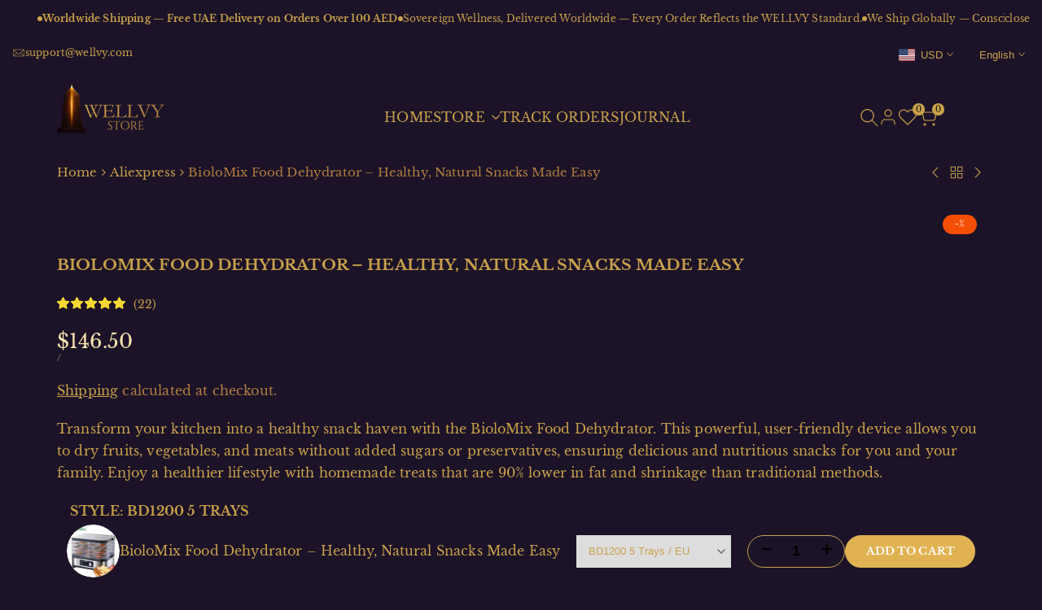

--- FILE ---
content_type: text/css
request_url: https://www.wellvy.com/cdn/shop/t/229/assets/shipping.css?v=169512859835965758421761955717
body_size: 78
content:
.hdt-shipping .hdt-content-inner{--icon-color: rgb(var(--color-foreground))}.hdt-shipping .hdt-ship-item-wrap{display:flex;gap:20px;align-items:flex-start}.hdt-shipping .hdt-content-align-center .hdt-ship-item-wrap{flex-direction:column;align-items:center;text-align:center;gap:10px}.hdt-shipping .hdt-content-align-right .hdt-ship-item-wrap{flex-direction:row-reverse;text-align:right}.hdt-shipping .hdt-center-content .hdt-ship-item-wrap{align-items:center}.hdt-shipping .hdt-ship-icon{flex:0 0 auto;width:auto}.hdt-shipping .hdt-ship-icon:empty{display:none}.hdt-shipping .hdt-ship-content{flex:1 0 0%;padding-block-end:2px}.hdt-shipping :where(.hdt-icon,svg){width:var(--icon-width,auto);height:auto;fill:currentColor;color:var(--icon-color);z-index:2}.hdt-shipping .hdt-ship-icon{width:var(--width-box, auto);height:var(--width-box, auto);border-radius:var(--radius-box,0);display:flex;align-items:center;justify-content:center;border:var(--border-box,none);position:relative}.hdt-shipping .hdt-ship-item-wrap{background:var(--background-item,transparent);border:var(--border-item,none)}.hdt-shipping .hdt-icon-circle{--border-box: 1px solid var(--icon-color);--radius-box: 9999px}.hdt-shipping .hdt-use-border{--border-item: 1px solid rgb(var(--color-line-border));--background-item: rgb(var(--color-background2))}.hdt-shipping .hdt-use-border .hdt-ship-item-wrap{padding:var(--padding-item,15px)}.hdt-shipping .hdt-space-padding-true.hdt-use-border{--padding-item: 17px 5px}.hdt-shipping .hdt-icon-size-none .hdt-ship-icon{display:none}.hdt-shipping .hdt-icon-size-small{--icon-width: 24px}.hdt-shipping .hdt-icon-size-medium{--icon-width: 36px}.hdt-shipping .hdt-icon-size-large{--icon-width: 48px}.hdt-shipping .hdt-icon-size-small.hdt-icon-circle{--width-box: 60px}.hdt-shipping .hdt-icon-size-medium.hdt-icon-circle{--width-box: 80px}.hdt-shipping .hdt-icon-size-large.hdt-icon-circle{--width-box: 96px}.hdt-shipping .hdt-icon-secondary{--icon-color: rgb(var(--color-foreground2))}.hdt-shipping .hdt-icon-tertiary{--icon-color: rgb(var(--color-tertiary))}.hdt-shipping .hdt-icon-accent{--icon-color: rgb(var(--color-accent))}.hdt-shipping .hdt-shipping-dots{margin:20px auto 0;gap:10px;justify-content:center;align-items:center;--size-dot: 11px;--background-dot: rgb(var(--color-foreground));--opacity-dot: .5;--opacity-dot-active: 1}.hdt-shipping .hdt-shipping-dot{width:var(--size-dot);height:var(--size-dot);background:var(--background-dot);border-radius:var(--radius-dot,0px);opacity:var(--opacity-dot);transition:opacity .3s}.hdt-shipping .hdt-shipping-dot.hdt-scrollsnap-dot__link--active{opacity:var(--opacity-dot-active)}.hdt-shipping .hdt-dot-rounded-true{--radius-dot: 9999px}.hdt-shipping .hdt-dot-secondary{--background-dot: rgb(var(--color-secondary))}.hdt-shipping .hdt-dot-tertiary{--background-dot: rgb(var(--color-tertiary))}.hdt-shipping .hdt-dot-accent{--background-dot: rgb(var(--color-accent))}@media (min-width: 1150px) and (pointer: fine){.hdt-shipping-item:hover .hdt-ship-icon{-webkit-animation:bounceIn .5s ease;-o-animation:bounceIn .5s ease;animation:bounceIn .5s ease}.hdt-icon-circle .hdt-ship-icon:before{content:"";position:absolute;z-index:1;top:8px;left:8px;right:8px;bottom:8px;background-color:var(--icon-color);transition:.3s;transform:scale(0);border-radius:inherit}.hdt-icon-circle .hdt-shipping-item:hover .hdt-ship-icon:before{transform:scale(1)}.hdt-icon-circle .hdt-shipping-item:hover .hdt-ship-icon .hdt-icon{color:rgb(var(--color-background));border-color:rgb(var(--color-background))}}
/*# sourceMappingURL=/cdn/shop/t/229/assets/shipping.css.map?v=169512859835965758421761955717 */


--- FILE ---
content_type: application/javascript
request_url: https://static-bundle.aov.ai/scripttag/aov-offer-assets_src_components_organisms_PreviewWrapper_VolumeDiscount_index_js.1c498af18b568df6.bundle.js
body_size: 15318
content:
"use strict";(self.aovOfferChunkLoader=self.aovOfferChunkLoader||[]).push([["assets_src_components_organisms_PreviewWrapper_VolumeDiscount_index_js"],{6921(e,a,o){o.d(a,{A:()=>d});var t=o(1601),n=o.n(t),i=o(6314),l=o.n(i)()(n());l.push([e.id,".Avada-Bundle-Volume__Container .Avada-Volume__Item{padding-top:12px;border-radius:13px;cursor:pointer;display:flex;flex-direction:column;position:relative;background:var(--aov-volume-item-background-color);border:1.5px solid var(--aov-volume-item-border-color)}.Avada-Bundle-Volume__Container .Avada-Volume__Item:not(:has(>.Avada-Volume__Gift)){padding-bottom:12px}.Avada-Bundle-Volume__Container .Avada-Volume__Item.Avada-Volume__Item--Selected{cursor:auto;border-color:var(--aov-volume-item-selected-border-checkbox-color);border-width:1.6px}.Avada-Bundle-Volume__Container .Avada-Volume__Item:focus-visible{outline:2px solid #005fcc;outline-offset:2px}.Avada-Bundle-Volume__Container .Avada-Volume__Item .Avada-Volume__Content{display:flex;justify-content:space-between;align-items:start;padding-left:12px;width:100%}.Avada-Bundle-Volume__Container .Avada-Volume__Item .Avada-Volume__Content .Avada-Offer__Price .Avada-Offer__PriceDiscount{color:var(--aov-volume-item-price-color)}.Avada-Bundle-Volume__Container .Avada-Volume__Item .Avada-Volume__Content .Avada-Offer__Price .Avada-Offer__PriceDefault{color:var(--aov-volume-secondary-text-color)}.Avada-Bundle-Volume__Container .Avada-Volume__Item .Avada-Volume__Content.Avada-Volume__Content--Horizontal{flex-direction:column;align-items:center;padding-left:0;gap:5px}.Avada-Bundle-Volume__Container .Avada-Volume__Item .Avada-Volume__Content.Avada-Volume__Content--Horizontal .Avada-Volume__DiscountText{font-size:13px}.Avada-Bundle-Volume__Container .Avada-Volume__Item .Avada-Volume__Content.Avada-Volume__Content--Horizontal .Avada-Offer__Price{justify-content:center;gap:5px}.Avada-Bundle-Volume__Container .Avada-Volume__Item .Avada-Volume__Content.Avada-Volume__Content--Horizontal .Avada-Offer__Price .Avada-Offer__PriceDefault{opacity:.6}.Avada-Bundle-Volume__Container .Avada-Volume__Item .Avada-Volume__Content.Avada-Volume__Content--Horizontal .Avada-Offer__Price .Avada-Offer__PriceUnit{text-align:center}.Avada-Bundle-Volume__Container .Avada-Volume__Item .Avada-Volume__Content.Avada-Volume__Content--Horizontal .Avada-Volume__Info--TriggerQty{display:flex;flex-direction:column}.Avada-Bundle-Volume__Container .Avada-Volume__Item .Avada-VolumeVariantSelection.-open{animation:openAnimation 1s ease-in-out}.Avada-Bundle-Volume__Container .Avada-Volume__Item .Avada-VolumeVariantSelection.-close{animation:closeAnimation .75s ease forwards}@keyframes openAnimation{from{max-height:0;opacity:0}to{max-height:1000px;opacity:1}}@keyframes closeAnimation{from{max-height:1000px;opacity:1}to{max-height:0;opacity:0}}.Avada-Bundle-Volume__Container .Avada-Volume__Item .Avada-Volume__Products{display:flex;flex-direction:column}.Avada-Bundle-Volume__Container .Avada-Volume__Item .Avada-Volume__Products .Avada-Volume__Product{display:flex;align-items:baseline;gap:8px;padding-left:12px}.Avada-Bundle-Volume__Container .Avada-Volume__Item .Avada-Volume__Products .Avada-Volume__Product .Avada-Volume__Number{display:flex;font-size:13px;width:20px;height:20px;justify-content:center;align-items:center}.Avada-Bundle-Volume__Container .Avada-Volume__Item .Avada-Volume__Products .Avada-Volume__Product .Avada-VariantTitle{width:auto;font-size:13px}.Avada-Bundle-Volume__Container .Avada-Volume__Item .Avada-Volume__Products .Avada-Volume__Product.Avada-Volume__Product--OutOfStock{color:#df2121}.Avada-Bundle-Volume__Container .Avada-Volume__Item .Avada-Volume__Products .Avada-Volume__Product.Avada-Volume__Product--OutOfStock .Avada-VariantSelection__Trigger{color:#df2121 !important}.Avada-Bundle-Volume__Container .Avada-Volume__Item .Avada-Volume__Products .Avada-Volume__Product.Avada-Volume__Product--OutOfStock .Avada-VariantSelection__Icon svg{stroke:#df2121}.Avada-Bundle-Volume__Container .Avada-Volume__Item .Avada-Selection__Section{width:100%}.Avada-Bundle-Volume__Container .Avada-Volume__Item .Avada-Selection__Section .Avada-VariantSelection .Avada-VariantSelection__Trigger{color:var(--aov-volume-secondary-text-color)}.Avada-Bundle-Volume__Container .Avada-Volume__Item .Avada-Volume__Gift{display:flex;gap:12px;flex-direction:column;padding:0 16px;border-top:solid 1.5px;border-radius:0 0 13px 13px;border-top-color:rgba(0,0,0,0);background:#f3f3f3}.Avada-Bundle-Volume__Container .Avada-Volume__Item .Avada-Volume__Gift.Avada-Volume__Gift--Selected{background:#f3f3f3}.Avada-Bundle-Volume__Container .Avada-Volume__Item .Avada-Volume__Gift.Avada-Volume__Gift--Selected .Avada-Volume__Gift-Header{display:none}.Avada-Bundle-Volume__Container .Avada-Volume__Item .Avada-Volume__Gift.Avada-Volume__Gift--Selected .Avada-Volume__Gift-Body{margin-top:12px}.Avada-Bundle-Volume__Container .Avada-Volume__Item .Avada-Volume__Gift .Avada-Volume__Gift-Header{display:flex;align-items:center;gap:8px;padding:6px 0}.Avada-Bundle-Volume__Container .Avada-Volume__Item .Avada-Volume__Gift .Avada-Volume__Gift-Header .Avada-Volume__Gift-Desc{color:var(--aov-volume-secondary-text-color);font-weight:400;font-size:13px;width:100%}.Avada-Bundle-Volume__Container .Avada-Volume__Item .Avada-Volume__Gift .Avada-Volume__Gift-Body{display:flex;gap:20px;user-select:none;-webkit-user-select:none;-moz-user-select:none;-ms-user-select:none}.Avada-Bundle-Volume__Container .Avada-Volume__Item .Avada-Volume__Gift .Avada-Volume__Gift-Body .Avada-VolumeItem__Gift{display:flex;flex-wrap:wrap;gap:8px;flex:1}.Avada-Bundle-Volume__Container .Avada-Volume__Item .Avada-Volume__Gift .Avada-Volume__Gift-Body .Avada-VolumeItem__Gift .Avada-VolumeItem__Gift-Image{position:relative}.Avada-Bundle-Volume__Container .Avada-Volume__Item .Avada-Volume__Gift .Avada-Volume__Gift-Body .Avada-VolumeItem__Gift .Avada-VolumeItem__Gift-Image img{width:40px;height:40px;object-fit:cover}.Avada-Bundle-Volume__Container .Avada-Volume__Item .Avada-Volume__Gift .Avada-Volume__Gift-Body .Avada-VolumeItem__Gift .Avada-VolumeItem__Gift-Image .Avada-Volume__Gift-Quantity{width:16px;height:16px;padding:3px 0 2px 0;position:absolute;top:-8px;right:-8px;color:#fff;text-align:center;font-size:11px;font-weight:600;line-height:100%;border-radius:10px;background:#707070}.Avada-Bundle-Volume__Container .Avada-Volume__Item .Avada-Volume__Gift .Avada-Volume__Gift-Body .Avada-VolumeItem__Gift .Avada-Offer__VariantPopupTrigger{margin-top:0}.Avada-Bundle-Volume__Container .Avada-Volume__Item .Avada-Volume__Gift .Avada-Volume__Gift-Body .Avada-VolumeItem__Gift .Avada-Volume__Gift-Content{display:flex;font-size:13px;flex-direction:column;width:calc(100% - 50px)}.Avada-Bundle-Volume__Container .Avada-Volume__Item .Avada-Volume__Gift .Avada-Volume__Gift-Body .Avada-Checkbox__Wrapper.Avada-Checkbox__Wrapper--Checked{border:unset !important;background:var(--aov-volume-item-selected-border-checkbox-color) !important}.Avada-Bundle-Volume__Container .Avada-Volume__Item .Avada-Volume__Gift .Avada-Volume__Gift-Body .Avada-Offer__Price:last-child .Avada-Offer__PriceDiscount{color:var(--aov-volume-primary-text-color)}.Avada-Bundle-Volume__Container .Avada-Volume__Item .Avada-Volume__Gift .Avada-Volume__Gift-Body .Avada-Offer__Price:last-child .Avada-Offer__PriceDefault{color:var(--aov-volume-secondary-text-color)}.Avada-Bundle-Volume__Container .Avada-Volume__Item .Avada-Volume__Gift .Avada-Volume__Gift-Body .Avada-Offer__Price:last-child .Avada-Volume__Number{display:none}.Avada-Bundle-Volume__Container .Avada-Offer__Footer{padding:0;margin-top:0}.Avada-Bundle-Volume__Container .Avada-Offer__Footer .Avada-Offer__ButtonAddToCart{width:100%;border-radius:10px;padding:16px 0;font-weight:600;border:none;background:var(--aov-volume-atc-button-bg-color);color:var(--aov-volume-atc-button-text-color)}.Avada-Bundle-Volume__Container .Avada-Offer__Footer .Avada-Offer__ButtonAddToCart .Avada-Offer__ButtonAddToCartLoading{width:25px;height:25px;border-radius:50%;border:2px solid var(--aov-volume-atc-button-text-color);border-top-color:rgba(0,0,0,0);animation:spin 1s infinite linear;margin:0 auto}@keyframes spin{to{transform:rotate(360deg)}}.Avada-Bundle-Volume__Container .Avada-Offer__VariantSection .Avada-Offer__Quantity{display:none !important}.Avada-Bundle-Volume__Container button:before{display:none}.Avada-Bundle-Volume__Container.Avada-Bundle-Volume__Container--Mobile,.Avada-Bundle-Volume__Container.Avada-Bundle-Volume__Container--Desktop{display:flex;flex-direction:column;overflow:unset;gap:16px;scrollbar-width:none;border-radius:12px;width:100%}.Avada-Bundle-Volume__Container.Avada-Bundle-Volume__Container--Mobile .Avada-VariantSelection__Container,.Avada-Bundle-Volume__Container.Avada-Bundle-Volume__Container--Desktop .Avada-VariantSelection__Container{width:150px}.Avada-Bundle-Volume__Container.Avada-Bundle-Volume__Container--Mobile .Avada-Volume__Header,.Avada-Bundle-Volume__Container.Avada-Bundle-Volume__Container--Desktop .Avada-Volume__Header{display:flex;flex-direction:column}.Avada-Bundle-Volume__Container.Avada-Bundle-Volume__Container--Mobile .Avada-Volume__HeaderTitle,.Avada-Bundle-Volume__Container.Avada-Bundle-Volume__Container--Desktop .Avada-Volume__HeaderTitle{display:flex;flex-direction:row}.Avada-Bundle-Volume__Container.Avada-Bundle-Volume__Container--Mobile .Avada-Volume__HeaderTitle .Avada-Volume__HeaderTitle-Text,.Avada-Bundle-Volume__Container.Avada-Bundle-Volume__Container--Desktop .Avada-Volume__HeaderTitle .Avada-Volume__HeaderTitle-Text{font-weight:600;color:var(--aov-volume-primary-text-color)}.Avada-Bundle-Volume__Container.Avada-Bundle-Volume__Container--Mobile .Avada-Volume__HeaderTitle .Avada-Volume__HeaderTitle-Line,.Avada-Bundle-Volume__Container.Avada-Bundle-Volume__Container--Desktop .Avada-Volume__HeaderTitle .Avada-Volume__HeaderTitle-Line{flex:1;height:1px;background:#e1e3e5;margin:auto 0 auto 16px}.Avada-Bundle-Volume__Container.Avada-Bundle-Volume__Container--Mobile .Avada-ToggleText,.Avada-Bundle-Volume__Container.Avada-Bundle-Volume__Container--Desktop .Avada-ToggleText{color:#222;font-style:normal;font-weight:400;line-height:normal;text-decoration-line:underline;cursor:pointer;padding:8px 0 0 12px}.Avada-Bundle-Volume__Container.Avada-Bundle-Volume__Container--Mobile .Avada-ToggleText:focus-visible,.Avada-Bundle-Volume__Container.Avada-Bundle-Volume__Container--Desktop .Avada-ToggleText:focus-visible{outline:2px solid #005fcc;outline-offset:2px}.Avada-Bundle-Volume__Container.Avada-Bundle-Volume__Container--Mobile .Avada-Volume__Info .Avada-Volume__Info--TriggerQty,.Avada-Bundle-Volume__Container.Avada-Bundle-Volume__Container--Desktop .Avada-Volume__Info .Avada-Volume__Info--TriggerQty{font-weight:600;gap:5px;display:flex;align-items:center;color:var(--aov-volume-primary-text-color)}.Avada-Bundle-Volume__Container.Avada-Bundle-Volume__Container--Mobile .Avada-Volume__Info .Avada-Volume__Info--TriggerQty .Avada-Volume__Info--Saving,.Avada-Bundle-Volume__Container.Avada-Bundle-Volume__Container--Desktop .Avada-Volume__Info .Avada-Volume__Info--TriggerQty .Avada-Volume__Info--Saving{border-radius:4px;padding:2px 4px;justify-content:center;align-items:center;gap:8.95px;text-align:center;font-size:11px;font-weight:400;background:var(--aov-volume-tag-background-color);color:var(--aov-volume-tag-color)}.Avada-Bundle-Volume__Container.Avada-Bundle-Volume__Container--Mobile .Avada-Volume__Info .Avada-Volume__DiscountText,.Avada-Bundle-Volume__Container.Avada-Bundle-Volume__Container--Desktop .Avada-Volume__Info .Avada-Volume__DiscountText{color:var(--aov-volume-secondary-text-color);font-weight:400;opacity:.8}.Avada-Bundle-Volume__Container.Avada-Bundle-Volume__Container--Mobile .Avada-VolumeItem__Container,.Avada-Bundle-Volume__Container.Avada-Bundle-Volume__Container--Desktop .Avada-VolumeItem__Container{display:flex;flex-direction:column;gap:12px}.Avada-Bundle-Volume__Container.Avada-Bundle-Volume__Container--Mobile .Avada-VolumeItem__Container.Avada-VolumeItem__Container--horizontal,.Avada-Bundle-Volume__Container.Avada-Bundle-Volume__Container--Desktop .Avada-VolumeItem__Container.Avada-VolumeItem__Container--horizontal{display:grid;grid-template-columns:repeat(2, 1fr);text-align:center}.Avada-Bundle-Volume__Container.Avada-Bundle-Volume__Container--Mobile .Avada-VolumeItem__Container.Avada-VolumeItem__Container--horizontal .Avada-ItemTier,.Avada-Bundle-Volume__Container.Avada-Bundle-Volume__Container--Desktop .Avada-VolumeItem__Container.Avada-VolumeItem__Container--horizontal .Avada-ItemTier{padding:0 6px;flex-direction:column}.Avada-Bundle-Volume__Container.Avada-Bundle-Volume__Container--Mobile .Avada-VolumeItem__Container.Avada-VolumeItem__Container--horizontal .Avada-ItemTier .Avada-Volume__ItemWrapper,.Avada-Bundle-Volume__Container.Avada-Bundle-Volume__Container--Desktop .Avada-VolumeItem__Container.Avada-VolumeItem__Container--horizontal .Avada-ItemTier .Avada-Volume__ItemWrapper{width:100%}.Avada-Bundle-Volume__Container.Avada-Bundle-Volume__Container--Mobile .Avada-VolumeItem__Container.Avada-VolumeItem__Container--horizontal .Avada-Volume__DiscountText,.Avada-Bundle-Volume__Container.Avada-Bundle-Volume__Container--Desktop .Avada-VolumeItem__Container.Avada-VolumeItem__Container--horizontal .Avada-Volume__DiscountText{font-size:14px}.Avada-Bundle-Volume__Container.Avada-Bundle-Volume__Container--Mobile .Avada-VolumeItem__Container.Avada-VolumeItem__Container--horizontal .Avada-VolumeBadge.-preview.-desktop,.Avada-Bundle-Volume__Container.Avada-Bundle-Volume__Container--Desktop .Avada-VolumeItem__Container.Avada-VolumeItem__Container--horizontal .Avada-VolumeBadge.-preview.-desktop{right:32px}.Avada-Bundle-Volume__Container.Avada-Bundle-Volume__Container--Mobile .Avada-VolumeItem__Container.Avada-VolumeItem__Container--horizontal .Avada-VolumeBadge.-preview,.Avada-Bundle-Volume__Container.Avada-Bundle-Volume__Container--Desktop .Avada-VolumeItem__Container.Avada-VolumeItem__Container--horizontal .Avada-VolumeBadge.-preview{right:16px}.Avada-Bundle-Volume__Container.Avada-Bundle-Volume__Container--Mobile .Avada-VolumeItem__Container.Avada-VolumeItem__Container--horizontal .Avada-VolumeBadge,.Avada-Bundle-Volume__Container.Avada-Bundle-Volume__Container--Desktop .Avada-VolumeItem__Container.Avada-VolumeItem__Container--horizontal .Avada-VolumeBadge{right:50px}.Avada-Bundle-Volume__Container.Avada-Bundle-Volume__Container--Mobile .Avada-VolumeItem__Container.Avada-VolumeItem__Container--horizontal:has(>:nth-child(3):last-child),.Avada-Bundle-Volume__Container.Avada-Bundle-Volume__Container--Desktop .Avada-VolumeItem__Container.Avada-VolumeItem__Container--horizontal:has(>:nth-child(3):last-child){grid-template-columns:repeat(3, 1fr)}.Avada-Bundle-Volume__Container.Avada-Bundle-Volume__Container--Mobile .Avada-VolumeItem__Container.Avada-VolumeItem__Container--horizontal:has(>:nth-child(3):last-child) .Avada-VolumeBadge,.Avada-Bundle-Volume__Container.Avada-Bundle-Volume__Container--Desktop .Avada-VolumeItem__Container.Avada-VolumeItem__Container--horizontal:has(>:nth-child(3):last-child) .Avada-VolumeBadge{right:14px}.Avada-Bundle-Volume__Container.Avada-Bundle-Volume__Container--Mobile .Avada-VolumeItem__Container.Avada-VolumeItem__Container--horizontal:has(>:nth-child(5):last-child),.Avada-Bundle-Volume__Container.Avada-Bundle-Volume__Container--Desktop .Avada-VolumeItem__Container.Avada-VolumeItem__Container--horizontal:has(>:nth-child(5):last-child){grid-template-columns:repeat(6, 1fr)}.Avada-Bundle-Volume__Container.Avada-Bundle-Volume__Container--Mobile .Avada-VolumeItem__Container.Avada-VolumeItem__Container--horizontal:has(>:nth-child(5):last-child) .Avada-VolumeBadge,.Avada-Bundle-Volume__Container.Avada-Bundle-Volume__Container--Desktop .Avada-VolumeItem__Container.Avada-VolumeItem__Container--horizontal:has(>:nth-child(5):last-child) .Avada-VolumeBadge{right:14px}.Avada-Bundle-Volume__Container.Avada-Bundle-Volume__Container--Mobile .Avada-VolumeItem__Container.Avada-VolumeItem__Container--horizontal:has(>:nth-child(5):last-child)>:nth-child(1),.Avada-Bundle-Volume__Container.Avada-Bundle-Volume__Container--Desktop .Avada-VolumeItem__Container.Avada-VolumeItem__Container--horizontal:has(>:nth-child(5):last-child)>:nth-child(1){grid-column:1/span 2;grid-row:1}.Avada-Bundle-Volume__Container.Avada-Bundle-Volume__Container--Mobile .Avada-VolumeItem__Container.Avada-VolumeItem__Container--horizontal:has(>:nth-child(5):last-child)>:nth-child(2),.Avada-Bundle-Volume__Container.Avada-Bundle-Volume__Container--Desktop .Avada-VolumeItem__Container.Avada-VolumeItem__Container--horizontal:has(>:nth-child(5):last-child)>:nth-child(2){grid-column:3/span 2;grid-row:1}.Avada-Bundle-Volume__Container.Avada-Bundle-Volume__Container--Mobile .Avada-VolumeItem__Container.Avada-VolumeItem__Container--horizontal:has(>:nth-child(5):last-child)>:nth-child(3),.Avada-Bundle-Volume__Container.Avada-Bundle-Volume__Container--Desktop .Avada-VolumeItem__Container.Avada-VolumeItem__Container--horizontal:has(>:nth-child(5):last-child)>:nth-child(3){grid-column:5/span 2;grid-row:1}.Avada-Bundle-Volume__Container.Avada-Bundle-Volume__Container--Mobile .Avada-VolumeItem__Container.Avada-VolumeItem__Container--horizontal:has(>:nth-child(5):last-child)>:nth-child(4),.Avada-Bundle-Volume__Container.Avada-Bundle-Volume__Container--Desktop .Avada-VolumeItem__Container.Avada-VolumeItem__Container--horizontal:has(>:nth-child(5):last-child)>:nth-child(4){grid-column:1/span 3;grid-row:2}.Avada-Bundle-Volume__Container.Avada-Bundle-Volume__Container--Mobile .Avada-VolumeItem__Container.Avada-VolumeItem__Container--horizontal:has(>:nth-child(5):last-child)>:nth-child(5),.Avada-Bundle-Volume__Container.Avada-Bundle-Volume__Container--Desktop .Avada-VolumeItem__Container.Avada-VolumeItem__Container--horizontal:has(>:nth-child(5):last-child)>:nth-child(5){grid-column:4/span 3;grid-row:2}.Avada-Bundle-Volume__Container.Avada-Bundle-Volume__Container--Mobile .Avada-VolumeItem__Container.Avada-VolumeItem__Container--horizontal .Avada-Volume__Info--TriggerQty,.Avada-Bundle-Volume__Container.Avada-Bundle-Volume__Container--Desktop .Avada-VolumeItem__Container.Avada-VolumeItem__Container--horizontal .Avada-Volume__Info--TriggerQty{justify-content:center}.Avada-Bundle-Volume__Container.Avada-Bundle-Volume__Container--Mobile .Avada-VolumeItem__Container .Avada-Volume__Gift--horizontal,.Avada-Bundle-Volume__Container.Avada-Bundle-Volume__Container--Desktop .Avada-VolumeItem__Container .Avada-Volume__Gift--horizontal{position:relative;top:12px;margin-top:auto;border-bottom-right-radius:12px;border-bottom-left-radius:12px}.Avada-Bundle-Volume__Container.Avada-Bundle-Volume__Container--Mobile .Avada-VolumeItem__Container .Avada-Volume__Gift--horizontal .Avada-Volume__Gift-Header--horizontal,.Avada-Bundle-Volume__Container.Avada-Bundle-Volume__Container--Desktop .Avada-VolumeItem__Container .Avada-Volume__Gift--horizontal .Avada-Volume__Gift-Header--horizontal{display:flex;align-items:center;gap:2px;padding:2px 2px 2px 10px}.Avada-Bundle-Volume__Container.Avada-Bundle-Volume__Container--Mobile .Avada-VolumeItem__Container .Avada-Volume__Gift--horizontal .Avada-Volume__Gift-Header--horizontal svg,.Avada-Bundle-Volume__Container.Avada-Bundle-Volume__Container--Desktop .Avada-VolumeItem__Container .Avada-Volume__Gift--horizontal .Avada-Volume__Gift-Header--horizontal svg{position:relative;height:11px;top:-1.5px}.Avada-Bundle-Volume__Container.Avada-Bundle-Volume__Container--Mobile .Avada-VolumeItem__Container .Avada-Volume__Gift--horizontal .Avada-Volume__Gift-Header--horizontal .Avada-Volume__Gift-Desc,.Avada-Bundle-Volume__Container.Avada-Bundle-Volume__Container--Desktop .Avada-VolumeItem__Container .Avada-Volume__Gift--horizontal .Avada-Volume__Gift-Header--horizontal .Avada-Volume__Gift-Desc{font-size:12px;text-wrap:nowrap}.Avada-Bundle-Volume__Container.Avada-Bundle-Volume__Container--Mobile .Avada-VolumeItem__Container .Avada-Volume__Gift--horizontal .Avada-Volume__Gift-Header--horizontal .Avada-Volume__Gift-Desc.Avada-Volume__Gift-Desc--Selected,.Avada-Bundle-Volume__Container.Avada-Bundle-Volume__Container--Desktop .Avada-VolumeItem__Container .Avada-Volume__Gift--horizontal .Avada-Volume__Gift-Header--horizontal .Avada-Volume__Gift-Desc.Avada-Volume__Gift-Desc--Selected{color:#fff}.Avada-Bundle-Volume__Container.Avada-Bundle-Volume__Container--Mobile .Avada-VolumeItem__Container .Avada-Volume__Item--Horizontal .Avada-Volume__Gift--horizontal .Avada-Volume__Gift-Header--horizontal,.Avada-Bundle-Volume__Container.Avada-Bundle-Volume__Container--Desktop .Avada-VolumeItem__Container .Avada-Volume__Item--Horizontal .Avada-Volume__Gift--horizontal .Avada-Volume__Gift-Header--horizontal{justify-content:center;padding-left:2px}.Avada-Bundle-Volume__Container.Avada-Bundle-Volume__Container--Mobile .Avada-Bundle-Volume__StockValidation,.Avada-Bundle-Volume__Container.Avada-Bundle-Volume__Container--Desktop .Avada-Bundle-Volume__StockValidation{background-color:rgba(255,45,45,.3019607843);border:1px solid #ff2c2c;color:#df2121;padding:8px 12px;margin:5px 0;font-size:14px}.Avada-Bundle-Volume__Container.Avada-Bundle-Volume__Container--Mobile .Avada-Offer__VariantPopupTrigger,.Avada-Bundle-Volume__Container.Avada-Bundle-Volume__Container--Desktop .Avada-Offer__VariantPopupTrigger{background:unset}.Avada-Bundle-Volume__Container.Avada-Bundle-Volume__Container--Mobile .Avada-Volume__ItemWrapper,.Avada-Bundle-Volume__Container.Avada-Bundle-Volume__Container--Desktop .Avada-Volume__ItemWrapper{width:94%;display:flex;flex-direction:column}.Avada-Bundle-Volume__Container.Avada-Bundle-Volume__Container--Mobile .Avada-Offer__Price,.Avada-Bundle-Volume__Container.Avada-Bundle-Volume__Container--Desktop .Avada-Offer__Price{display:flex;flex-direction:column;align-items:flex-end;gap:0}.Avada-Bundle-Volume__Container.Avada-Bundle-Volume__Container--Mobile .Avada-Offer__Price .Avada-Offer__PriceDiscount,.Avada-Bundle-Volume__Container.Avada-Bundle-Volume__Container--Desktop .Avada-Offer__Price .Avada-Offer__PriceDiscount{font-weight:600}.Avada-Bundle-Volume__Container.Avada-Bundle-Volume__Container--Mobile .Avada-Offer__Price .Avada-Offer__ButtonAddToCart,.Avada-Bundle-Volume__Container.Avada-Bundle-Volume__Container--Desktop .Avada-Offer__Price .Avada-Offer__ButtonAddToCart{text-decoration:line-through}.Avada-Bundle-Volume__Container.Avada-Bundle-Volume__Container--Mobile .Avada-Volume__HeaderDescription,.Avada-Bundle-Volume__Container.Avada-Bundle-Volume__Container--Desktop .Avada-Volume__HeaderDescription{font-size:13px;line-height:normal;color:var(--aov-volume-secondary-text-color)}.Avada-Bundle-Volume__Container.Avada-Bundle-Volume__Container--Mobile .Avada-ItemTier,.Avada-Bundle-Volume__Container.Avada-Bundle-Volume__Container--Desktop .Avada-ItemTier{display:flex;padding:0 16px}.Avada-Bundle-Volume__Container.Avada-Bundle-Volume__Container--Mobile .Avada-ItemRadioBtn,.Avada-Bundle-Volume__Container.Avada-Bundle-Volume__Container--Desktop .Avada-ItemRadioBtn{width:14px;height:14px;border-radius:50%;display:block;margin-top:4px;border:1px solid #8a8a8a}.Avada-Bundle-Volume__Container.Avada-Bundle-Volume__Container--Mobile .Avada-ItemRadioBtn.-selected,.Avada-Bundle-Volume__Container.Avada-Bundle-Volume__Container--Desktop .Avada-ItemRadioBtn.-selected{position:relative;border-color:var(--aov-volume-item-selected-border-checkbox-color);border-width:4px;background-color:#fff}.Avada-Bundle-Volume__Container.Avada-Bundle-Volume__Container--Mobile .Avada-Volume__Item--Horizontal .Avada-VolumeBoxBadge,.Avada-Bundle-Volume__Container.Avada-Bundle-Volume__Container--Desktop .Avada-Volume__Item--Horizontal .Avada-VolumeBoxBadge{right:50%;transform:translateX(50%)}.Avada-Bundle-Volume__Container.Avada-Bundle-Volume__Container--Mobile .Avada-VolumeBoxBadge,.Avada-Bundle-Volume__Container.Avada-Bundle-Volume__Container--Desktop .Avada-VolumeBoxBadge{position:absolute;top:-10px;right:10%;transform:translateX(10%);border-radius:6px;background:var(--aov-volume-badge-background-color);color:var(--aov-volume-badge-color)}.Avada-Bundle-Volume__Container.Avada-Bundle-Volume__Container--Mobile .Avada-VolumeBoxBadge .Avada-BadgeText,.Avada-Bundle-Volume__Container.Avada-Bundle-Volume__Container--Desktop .Avada-VolumeBoxBadge .Avada-BadgeText{font-size:10px;height:20px;display:flex;justify-content:center;align-items:center}.Avada-Bundle-Volume__Container.Avada-Bundle-Volume__Container--Mobile .Avada-Volume__Header,.Avada-Bundle-Volume__Container.Avada-Bundle-Volume__Container--Desktop .Avada-Volume__Header{gap:0}.Avada-Bundle-Volume__Container.Avada-Bundle-Volume__Container--Mobile .Avada-Volume__Info--TriggerQty,.Avada-Bundle-Volume__Container.Avada-Bundle-Volume__Container--Mobile .Avada-Offer__PriceDiscount{font-size:14px}.Avada-Bundle-Volume__Container.Avada-Bundle-Volume__Container--Mobile .Avada-Volume__DiscountText,.Avada-Bundle-Volume__Container.Avada-Bundle-Volume__Container--Mobile .Avada-Offer__ButtonAddToCart,.Avada-Bundle-Volume__Container.Avada-Bundle-Volume__Container--Mobile .Avada-ToggleText{font-size:12px}.Avada-Bundle-Volume__Container.Avada-Bundle-Volume__Container--Mobile .Avada-Volume__HeaderTitle{font-size:16px}.Avada-Bundle-Volume__Container.Avada-Bundle-Volume__Container--Mobile .Avada-Offer__VariantPopupTrigger{width:130px}.Avada-Bundle-Volume__Container.Avada-Bundle-Volume__Container--Desktop .Avada-Offer__VariantPopupTrigger{width:150px;margin-top:8px;max-width:150px}.Avada-Bundle-Volume__Container.Avada-Bundle-Volume__Container--Desktop .Avada-Volume__HeaderTitle{font-size:20px}.Avada-Bundle-Volume__Container.Avada-Bundle-Volume__Container--Desktop .Avada-Volume__Info--TriggerQty{font-size:16px}.Avada-Bundle-Volume__Container.Avada-Bundle-Volume__Container--Desktop .Avada-Offer__PriceDiscount{font-size:14px}.Avada-Bundle-Volume__Container.Avada-Bundle-Volume__Container--Desktop .Avada-Volume__DiscountText,.Avada-Bundle-Volume__Container.Avada-Bundle-Volume__Container--Desktop .Avada-Offer__ButtonAddToCart,.Avada-Bundle-Volume__Container.Avada-Bundle-Volume__Container--Desktop .Avada-ToggleText{font-size:13px}.Avada-Bundle-Volume__Container.Avada-Bundle-Volume__Container--Desktop .Avada-Offer__ButtonAddToCart{font-size:16px}.Avada-Bundle-Volume__Container.Avada-Bundle-Volume__Container--ColorStyle-Basic .Avada-Volume__VariantSelection .Avada-Offer__VariantSection .Avada-VariantSelection .Avada-VariantSelection__Trigger{color:#080808}.Avada-Bundle-Volume__Container.Avada-Volume__Container--new-year-up-sell{border-color:#d6a35b}.Avada-Bundle-Volume__Container.Avada-Volume__Container--new-year-up-sell .Avada-Volume__Item{border:1.5px solid #dfcfc4}.Avada-Bundle-Volume__Container.Avada-Volume__Container--new-year-up-sell .Avada-Volume__Item.-selected{background:linear-gradient(95.71deg, rgba(249, 189, 130, 0.6) -0.98%, rgba(252, 211, 143, 0.6) 52.03%, rgba(255, 240, 187, 0.6) 100%);border:1.5px solid #e78a32}.Avada-Bundle-Volume__Container.Avada-Volume__Container--new-year-up-sell .Avada-Volume__HeaderTitle{color:#e78a32}.Avada-Bundle-Volume__Container.Avada-Volume__Container--new-year-up-sell .Avada-Volume__HeaderDescription{color:#181818}.Avada-Bundle-Volume__Container.Avada-Volume__Container--new-year-up-sell .Avada-ToggleText{color:#181818}.Avada-Bundle-Volume__Container.Avada-Volume__Container--new-year-up-sell .Avada-Volume__Products .Avada-Volume__Product .Avada-Volume__Number{background:#ffdfc9;backdrop-filter:blur(4px);border:none;color:#181818}.Avada-Bundle-Volume__Container.Avada-Volume__Container--new-year-up-sell .Avada-Volume__Info--TriggerQty{color:#e78a32}.Avada-Bundle-Volume__Container.Avada-Volume__Container--new-year-up-sell .Avada-BadgeRoof{background:linear-gradient(90deg, #c35a26 0%, #f5b66b 100%)}.Avada-Bundle-Volume__Container.Avada-Volume__Container--new-year-up-sell .Avada-BadgeText{background:linear-gradient(90deg, #c35a26 0%, #f5b66b 100%)}.Avada-Bundle-Volume__Container.Avada-Volume__Container--new-year-up-sell .Avada-Volume__Info .Avada-Volume__DiscountText{color:#181818}.Avada-Bundle-Volume__Container.Avada-Volume__Container--new-year-up-sell .Avada-Offer__PriceDiscount{color:#181818}.Avada-Bundle-Volume__Container.Avada-Volume__Container--new-year-up-sell .Avada-Offer__ButtonAddToCart{color:#181818}.Avada-Bundle-Volume__Container.Avada-Volume__Container--new-year-up-sell .Avada-Offer__VariantPopupTrigger{color:#181818;border-color:#181818 !important}.Avada-Bundle-Volume__Container.Avada-Volume__Container--new-year-up-sell .Avada-Offer__VariantPopupTrigger svg path{fill:#181818}.Avada-Bundle-Volume__Container.Avada-Volume__Container--new-year-up-sell .Avada-Offer__ButtonAddToCart{background:linear-gradient(90deg, #b05e20 0%, #f5b66b 100%)}.Avada-Bundle-Volume__Container.Avada-Volume__Container--new-year-up-sell .Avada-ItemRadioBtn{border:.66px solid #a29c9c}.Avada-Bundle-Volume__Container.Avada-Volume__Container--new-year-up-sell .Avada-ItemRadioBtn.-selected{border:4px solid #e0713a;background:#fff}.Avada-Bundle-Volume__Container.Avada-Volume__Container--thanksgiving-up-sell{border:1px solid #c87d3a}.Avada-Bundle-Volume__Container.Avada-Volume__Container--thanksgiving-up-sell .Avada-Volume__Item{border:1.5px solid #dfcfc4}.Avada-Bundle-Volume__Container.Avada-Volume__Container--thanksgiving-up-sell .Avada-Volume__Item.-selected{background:linear-gradient(95.71deg, rgba(249, 189, 130, 0.6) -0.98%, rgba(252, 211, 143, 0.6) 52.03%, rgba(255, 240, 187, 0.6) 100%);border:1.5px solid #e78a32}.Avada-Bundle-Volume__Container.Avada-Volume__Container--thanksgiving-up-sell .Avada-Volume__HeaderTitle{color:#e78a32}.Avada-Bundle-Volume__Container.Avada-Volume__Container--thanksgiving-up-sell .Avada-Volume__HeaderDescription{color:#181818}.Avada-Bundle-Volume__Container.Avada-Volume__Container--thanksgiving-up-sell .Avada-ToggleText{color:#181818}.Avada-Bundle-Volume__Container.Avada-Volume__Container--thanksgiving-up-sell .Avada-Volume__Products .Avada-Volume__Product .Avada-Volume__Number{background:#ffdfc9;backdrop-filter:blur(4px);border:none;color:#181818}.Avada-Bundle-Volume__Container.Avada-Volume__Container--thanksgiving-up-sell .Avada-Volume__Info--TriggerQty{color:#e78a32}.Avada-Bundle-Volume__Container.Avada-Volume__Container--thanksgiving-up-sell .Avada-BadgeRoof{background:linear-gradient(90deg, #c35a26 0%, #f5b66b 100%)}.Avada-Bundle-Volume__Container.Avada-Volume__Container--thanksgiving-up-sell .Avada-BadgeText{background:linear-gradient(90deg, #c35a26 0%, #f5b66b 100%)}.Avada-Bundle-Volume__Container.Avada-Volume__Container--thanksgiving-up-sell .Avada-Volume__Info .Avada-Volume__DiscountText{color:#181818}.Avada-Bundle-Volume__Container.Avada-Volume__Container--thanksgiving-up-sell .Avada-Offer__PriceDiscount{color:#181818}.Avada-Bundle-Volume__Container.Avada-Volume__Container--thanksgiving-up-sell .Avada-Offer__ButtonAddToCart{color:#181818}.Avada-Bundle-Volume__Container.Avada-Volume__Container--thanksgiving-up-sell .Avada-Offer__VariantPopupTrigger{color:#181818;border-color:#181818}.Avada-Bundle-Volume__Container.Avada-Volume__Container--thanksgiving-up-sell .Avada-Offer__VariantPopupTrigger svg path{fill:#181818}.Avada-Bundle-Volume__Container.Avada-Volume__Container--thanksgiving-up-sell .Avada-Offer__ButtonAddToCart{background:linear-gradient(90deg, #b05e20 0%, #f5b66b 100%)}.Avada-Bundle-Volume__Container.Avada-Volume__Container--thanksgiving-up-sell .Avada-ItemRadioBtn{border:.66px solid #a29c9c}.Avada-Bundle-Volume__Container.Avada-Volume__Container--thanksgiving-up-sell .Avada-ItemRadioBtn.-selected{border:4px solid #e0713a;background:#fff}.Avada-Bundle-Volume__Container.Avada-Volume__Container--black-friday-up-sell{border:1px solid #811010}.Avada-Bundle-Volume__Container.Avada-Volume__Container--black-friday-up-sell .Avada-Volume__Item{border:1.5px solid #4a1311}.Avada-Bundle-Volume__Container.Avada-Volume__Container--black-friday-up-sell .Avada-Volume__Item.-selected{background:linear-gradient(95.45deg, rgba(126, 25, 20, 0.3) -1.01%, rgba(143, 37, 21, 0.3) 40.4%, rgba(90, 16, 7, 0.3) 77.86%);border:1.5px solid #a02307}.Avada-Bundle-Volume__Container.Avada-Volume__Container--black-friday-up-sell .Avada-Volume__HeaderTitle{color:#f93c3c}.Avada-Bundle-Volume__Container.Avada-Volume__Container--black-friday-up-sell .Avada-Volume__HeaderDescription{color:#fff}.Avada-Bundle-Volume__Container.Avada-Volume__Container--black-friday-up-sell .Avada-ToggleText{color:#fff}.Avada-Bundle-Volume__Container.Avada-Volume__Container--black-friday-up-sell .Avada-VariantTitle{color:#fff}.Avada-Bundle-Volume__Container.Avada-Volume__Container--black-friday-up-sell .Avada-Volume__Products .Avada-Volume__Product .Avada-Volume__Number{background:#681517;backdrop-filter:blur(4px);border:none;color:#fff}.Avada-Bundle-Volume__Container.Avada-Volume__Container--black-friday-up-sell .Avada-Volume__Info--TriggerQty{color:#ee2c2c}.Avada-Bundle-Volume__Container.Avada-Volume__Container--black-friday-up-sell .Avada-BadgeRoof{background:linear-gradient(95.71deg, #7e1914 -0.98%, #8f2515 52.03%, #5a1007 100%)}.Avada-Bundle-Volume__Container.Avada-Volume__Container--black-friday-up-sell .Avada-BadgeText{background:linear-gradient(95.71deg, #7e1914 -0.98%, #8f2515 52.03%, #5a1007 100%)}.Avada-Bundle-Volume__Container.Avada-Volume__Container--black-friday-up-sell .Avada-Volume__Info .Avada-Volume__DiscountText{color:#fff}.Avada-Bundle-Volume__Container.Avada-Volume__Container--black-friday-up-sell .Avada-Offer__PriceDiscount{color:#fff}.Avada-Bundle-Volume__Container.Avada-Volume__Container--black-friday-up-sell .Avada-Offer__ButtonAddToCart{color:#fff}.Avada-Bundle-Volume__Container.Avada-Volume__Container--black-friday-up-sell .Avada-Offer__VariantPopupTrigger{color:#fff;border-color:#fff}.Avada-Bundle-Volume__Container.Avada-Volume__Container--black-friday-up-sell .Avada-Offer__VariantPopupTrigger svg path{fill:#fff}.Avada-Bundle-Volume__Container.Avada-Volume__Container--black-friday-up-sell .Avada-Offer__ButtonAddToCart{background:linear-gradient(95.71deg, #7e1914 -0.98%, #8f2515 52.03%, #5a1007 100%)}.Avada-Bundle-Volume__Container.Avada-Volume__Container--black-friday-up-sell .Avada-ItemRadioBtn{border:.66px solid #a29c9c}.Avada-Bundle-Volume__Container.Avada-Volume__Container--black-friday-up-sell .Avada-ItemRadioBtn.-selected{border:4px solid #a02307;background:#fff}.Avada-Bundle-Volume__Container.Avada-Volume__Container--christmas-up-sell{border:1px solid #0a156c}.Avada-Bundle-Volume__Container.Avada-Volume__Container--christmas-up-sell .Avada-Volume__Item{border:1.5px solid #dfcfc4}.Avada-Bundle-Volume__Container.Avada-Volume__Container--christmas-up-sell .Avada-Volume__Item.-selected{background:linear-gradient(95.49deg, rgba(244, 189, 110, 0.3) -1%, rgba(205, 181, 127, 0.3) 49.25%, rgba(48, 103, 165, 0.3) 94.72%);border:1.5px solid #ffd77c}.Avada-Bundle-Volume__Container.Avada-Volume__Container--christmas-up-sell .Avada-Volume__HeaderTitle{color:#fdc13b}.Avada-Bundle-Volume__Container.Avada-Volume__Container--christmas-up-sell .Avada-Volume__HeaderDescription{color:#fff}.Avada-Bundle-Volume__Container.Avada-Volume__Container--christmas-up-sell .Avada-ToggleText{color:#fff}.Avada-Bundle-Volume__Container.Avada-Volume__Container--christmas-up-sell .Avada-VariantTitle{color:#fff}.Avada-Bundle-Volume__Container.Avada-Volume__Container--christmas-up-sell .Avada-Volume__Products .Avada-Volume__Product .Avada-Volume__Number{background:#2e579a;backdrop-filter:blur(4px);border:none;color:#fff}.Avada-Bundle-Volume__Container.Avada-Volume__Container--christmas-up-sell .Avada-Volume__Info--TriggerQty{color:#fdc13b}.Avada-Bundle-Volume__Container.Avada-Volume__Container--christmas-up-sell .Avada-BadgeRoof{background:linear-gradient(90.78deg, #bea05d 19.11%, #1658a3 101.19%)}.Avada-Bundle-Volume__Container.Avada-Volume__Container--christmas-up-sell .Avada-BadgeText{background:linear-gradient(90.78deg, #bea05d 19.11%, #1658a3 101.19%)}.Avada-Bundle-Volume__Container.Avada-Volume__Container--christmas-up-sell .Avada-Volume__Info .Avada-Volume__DiscountText{color:#fff}.Avada-Bundle-Volume__Container.Avada-Volume__Container--christmas-up-sell .Avada-Offer__PriceDiscount{color:#fff}.Avada-Bundle-Volume__Container.Avada-Volume__Container--christmas-up-sell .Avada-Offer__ButtonAddToCart{color:#fff}.Avada-Bundle-Volume__Container.Avada-Volume__Container--christmas-up-sell .Avada-Offer__VariantPopupTrigger{color:#fff;border-color:#fff}.Avada-Bundle-Volume__Container.Avada-Volume__Container--christmas-up-sell .Avada-Offer__VariantPopupTrigger svg path{fill:#fff}.Avada-Bundle-Volume__Container.Avada-Volume__Container--christmas-up-sell .Avada-Offer__ButtonAddToCart{background:linear-gradient(90.78deg, #bea05d 19.11%, #1658a3 101.19%)}.Avada-Bundle-Volume__Container.Avada-Volume__Container--christmas-up-sell .Avada-ItemRadioBtn{border:.66px solid #a29c9c}.Avada-Bundle-Volume__Container.Avada-Volume__Container--christmas-up-sell .Avada-ItemRadioBtn.-selected{border:4px solid #1a3b67;background:#fff}.Avada-Page__OfferEdit .Avada-CustomerEligibility .Polaris-BlockStack--listReset{flex-flow:column;gap:4px}.Avada-Volume--PreviewMobile{display:flex;flex-direction:column;align-items:center;gap:10.5px}.Avada-Template .Avada-Volume--PreviewMobile{padding:15px}.Avada-Volume--PreviewDesktop{display:flex;justify-content:space-around;width:100%;margin:0;gap:25px}.Avada-Volume--PreviewDesktop.Avada-Volume__PreviewDesktop--preview{width:90%;margin:0 auto}.Avada-Volume--PreviewDesktop .Avada-Volume__PreviewSkeleton{display:flex;gap:33px}.Avada-Volume--PreviewDesktop .Avada-Volume__PreviewSkeleton .Avada-Volume__PreviewSkeleton-preview{display:flex;flex-direction:column;gap:14px}.Avada-Volume--PreviewDesktop .Avada-Volume__WrapContent{width:100%;display:flex;flex-direction:column;gap:24px}.Avada-Volume--PreviewDesktop .Avada-Volume__WrapContent.Avada-Volume__WrapContent--preview{width:100%;display:flex;flex-direction:column;gap:14px}.Avada-Bundle-Volume__Container .Avada-Offer__VariantSection{display:flex;justify-content:space-between;align-items:center;margin:0;position:relative}.Avada-Bundle-Volume__Container .Avada-Offer__VariantSection .Avada-Selection__Section{display:flex;align-items:center;gap:11.241px}.Avada-Bundle-Volume__Container .Avada-Offer__VariantSection .Avada-Offer__Quantity{display:flex;justify-content:center;align-items:center;width:25px;height:25px;border-radius:4px;background:#f7f7f7;font-size:10px;font-weight:500}.Avada-Bundle-Volume__Container .Avada-Offer__VariantSection .Avada-VariantSelectionMobile,.Avada-Bundle-Volume__Container .Avada-Offer__VariantSection .Avada-VariantSelectionDesktop{height:100%}.Avada-Bundle-Volume__Container .Avada-Offer__VariantSection .Avada-VariantSelectionMobile .Avada-Offer__VariantPopupTrigger,.Avada-Bundle-Volume__Container .Avada-Offer__VariantSection .Avada-VariantSelectionDesktop .Avada-Offer__VariantPopupTrigger{border-radius:4px;border:1px solid #ddd;max-width:110px;width:110px;height:25px;display:flex;padding:4px 8px;align-items:center;justify-content:space-between;flex-wrap:nowrap}.Avada-Bundle-Volume__Container .Avada-Offer__VariantSection .Avada-VariantSelectionMobile .Avada-Offer__VariantPopupTrigger .Avada-VariantTitle,.Avada-Bundle-Volume__Container .Avada-Offer__VariantSection .Avada-VariantSelectionDesktop .Avada-Offer__VariantPopupTrigger .Avada-VariantTitle{font-size:10px;font-weight:500;white-space:nowrap;overflow:hidden;text-overflow:ellipsis}.Avada-Bundle-Volume__Container .Avada-Offer__VariantSection .Avada-VariantSelectionMobile .Avada-Offer__VariantPopupTrigger{max-width:100px}.Avada-Bundle-Volume__Container .Avada-Offer__VariantSection .Avada-VariantSelection__Container{padding:12px;width:200px;position:absolute;z-index:21;background:#fff;box-shadow:0 4px 15px 0 rgba(0,0,0,.1);top:0;left:-10px}.Avada-Bundle-Volume__Container .Avada-Offer__VariantSection .Avada-VariantSelection__Container.--Last-Element{bottom:30px;top:unset}.Avada-Bundle-Volume__Container .Avada-Offer__VariantSection .Avada-VariantSelection__Container .Avada-Variant__Container{display:flex;flex-direction:column;gap:4px}.Avada-Bundle-Volume__Container .Avada-Offer__VariantSection .Avada-VariantSelection__Container .Avada-Variant__Container .Avada-OptionGroup .Avada-VariantOptionValues{display:flex;gap:4px;flex-wrap:wrap}.Avada-Bundle-Volume__Container .Avada-Offer__VariantSection .Avada-VariantSelection__Container .Avada-Variant__Container .Avada-OptionGroup .Avada-VariantOptionValues .Avada-VariantOptionValue{padding:2px 5px;height:fit-content;line-height:16px;white-space:wrap;cursor:pointer;display:flex;justify-content:center;align-items:center;border:1px solid #f7f7f7;border-radius:5px}.Avada-Bundle-Volume__Container .Avada-Offer__VariantSection .Avada-VariantSelection__Container .Avada-ConfirmButton{width:100%;display:flex;align-items:center;justify-content:center;margin-top:10px;height:25px;cursor:pointer;border-radius:5px}.Avada-Bundle-Volume__Container .Avada-VariantLabel{font-size:14px}.Avada-Bundle-Volume__Container .Avada-Offer__VariantPopup .Avada-Variant__Container{display:flex;flex-direction:column;gap:4px}.Avada-Bundle-Volume__Container .Avada-Offer__VariantPopup .Avada-Variant__Container .Avada-OptionGroup .Avada-VariantOptionValues{display:flex;gap:4px;flex-wrap:wrap}.Avada-Bundle-Volume__Container .Avada-Offer__VariantPopup .Avada-Variant__Container .Avada-OptionGroup .Avada-VariantOptionValues .Avada-VariantOptionValue{padding:2px 5px;height:fit-content;line-height:16px;white-space:wrap;cursor:pointer;display:flex;justify-content:center;align-items:center;border:1px solid #f7f7f7;border-radius:5px}.Avada-Bundle-Volume__Container .Avada-Offer__VariantPopup .Avada-ConfirmButton{width:100%;display:flex;align-items:center;justify-content:center;border-radius:5px;height:25px;cursor:pointer;font-size:14px}.Avada-Bundle-Volume__Container .Avada-ConfirmButton:hover{opacity:.8}@media(min-height: 130px){.Avada-Volume__VariantSelection .Avada-VariantSelection__Container{top:unset !important;bottom:0}}.Avada-Volume__Gift-Container--horizontal{width:100%;display:flex;flex-direction:column;gap:15px;padding:0 5px}.Avada-Volume__Gift-Container--horizontal .Avada-Volume__Gift-Container-Item--horizontal{display:flex;justify-content:space-between;gap:10px;width:100%;cursor:pointer}.Avada-Volume__Gift-Container--horizontal .Avada-Volume__Gift-Container-Item--horizontal:focus-visible{outline:2px solid #005fcc;outline-offset:2px}.Avada-Volume__Gift-Container--horizontal .Avada-Volume__Gift-Container-Item--horizontal .Avada-Checkbox__Wrapper{margin-top:3px}.Avada-Volume__Gift-Container--horizontal .Avada-Volume__Gift--Information{flex:1;max-width:100%}.Avada-Volume__Gift-Container--horizontal .Avada-Volume__Gift--Information .Avada-Volume__Gift--Information-Title{display:flex;align-items:start;gap:10px}.Avada-Volume__Gift-Container--horizontal .Avada-Volume__Gift--Information .Avada-Volume__Gift--Information-Title>div:first-child{position:relative}.Avada-Volume__Gift-Container--horizontal .Avada-Volume__Gift--Information .Avada-Volume__Gift--Information-Title>div:first-child img{width:40px;height:40px}.Avada-Volume__Gift-Container--horizontal .Avada-Volume__Gift--Information .Avada-Volume__Gift--Information-Title>div:first-child>div{width:16px;height:16px;padding:3px 0 2px 0;position:absolute;top:-8px;right:-6px;color:#fff;text-align:center;font-size:11px;font-weight:600;line-height:100%;border-radius:10px;background:#707070}.Avada-Volume__Gift-Container--horizontal .Avada-Volume__Gift--Information .Avada-Volume__Gift--Information-Title .Avada-Volume__Gift--Trigger{display:flex;flex-direction:column;gap:4px;max-width:100%}.Avada-Volume__Gift-Container--horizontal .Avada-Volume__Gift--Information .Avada-Volume__Gift--Information-Title .Avada-Volume__Gift--Trigger>p{margin:0;font-weight:600;color:#080808;font-size:13px}.Avada-Volume__Gift-Container--horizontal .Avada-Volume__Gift--Information .Avada-Volume__Gift--Information-Title .Avada-Volume__Gift--Trigger .Avada-VariantSelection__Container{top:unset;bottom:0;left:0}.Avada-Volume__Gift-Container--horizontal .Avada-Volume__Gift--Information .Avada-Volume__Gift--Information-Variant{display:flex;gap:4px}.Avada-Volume__Gift-Container--horizontal .Avada-Volume__Gift-Container-Item--horizontal-Price{width:fit-content}.Avada-Volume__Gift-Container--horizontal .Avada-Volume__Gift-Container-Item--horizontal-Price>span{text-align:right;font-weight:600;color:#080808;font-size:14px}.Avada-Volume__Gift-Container--horizontal .Avada-Volume__Gift-Container-Item--horizontal-Price>p{text-align:right;margin:0}.Avada-Volume__Gift-Container--horizontal .Avada-Volume__Gift-Container-Item--horizontal-Price>p:first-child{font-weight:600;color:#080808;font-size:14px}.Avada-Volume__Gift-Container--horizontal .Avada-Volume__Gift-Container-Item--horizontal-Price>p:last-child{text-decoration:line-through;font-size:13px}.Avada-Volume__Gift-Container--horizontal .Avada-Offer__VariantPopupTrigger{margin-top:0 !important;height:28px !important}.Avada-Volume__Gift-Container--horizontal.Avada-Volume__Gift-Container--Layout-Horizontal{flex-direction:row;justify-content:center}.Avada-Volume__Gift-Container--horizontal.Avada-Volume__Gift-Container--Layout-Horizontal .Avada-Volume__Gift-Container-Item--horizontal{width:calc((100% - 32px)/3);flex-direction:column;text-align:center;align-items:center;position:relative;padding:4px;border:1px solid #c1c1c1;border-radius:4px;gap:0}.Avada-Volume__Gift-Container--horizontal.Avada-Volume__Gift-Container--Layout-Horizontal .Avada-Volume__Gift-Container-Item--horizontal:has(.Avada-Checkbox__Wrapper--Checked){border:1px solid #373737}.Avada-Volume__Gift-Container--horizontal.Avada-Volume__Gift-Container--Layout-Horizontal .Avada-Volume__Gift-Container-Item--horizontal .Avada-Checkbox__Wrapper{position:absolute;left:10px;top:10px;z-index:3;scale:1 !important}.Avada-Volume__Gift-Container--horizontal.Avada-Volume__Gift-Container--Layout-Horizontal .Avada-Volume__Gift-Container-Item--horizontal .Avada-Volume__Gift--Information-Title{flex-direction:column;align-items:center;gap:8px}.Avada-Volume__Gift-Container--horizontal.Avada-Volume__Gift-Container--Layout-Horizontal .Avada-Volume__Gift-Container-Item--horizontal .Avada-Volume__Gift--Information-Title>div:first-child{position:relative;width:100%}.Avada-Volume__Gift-Container--horizontal.Avada-Volume__Gift-Container--Layout-Horizontal .Avada-Volume__Gift-Container-Item--horizontal .Avada-Volume__Gift--Information-Title>div:first-child img{width:100%;height:100px;object-fit:cover}.Avada-Volume__Gift-Container--horizontal.Avada-Volume__Gift-Container--Layout-Horizontal .Avada-Volume__Gift-Container-Item--horizontal .Avada-Volume__Gift--Information-Title>div:first-child>div{top:-3px;right:-3px}.Avada-Volume__Gift-Container--horizontal.Avada-Volume__Gift-Container--Layout-Horizontal .Avada-Volume__Gift-Container-Item--horizontal .Avada-Volume__Gift--Information-Title .Avada-Offer__VariantSection{justify-content:center;gap:5px}.Avada-Volume__Gift-Container--horizontal.Avada-Volume__Gift-Container--Layout-Horizontal .Avada-Volume__Gift-Container-Item--horizontal .Avada-Volume__Gift--Information-Title .Avada-VariantSelection__Trigger{padding:0}.Avada-Volume__Gift-Container--horizontal.Avada-Volume__Gift-Container--Layout-Horizontal .Avada-Volume__Gift-Container-Item--horizontal .Avada-Volume__Gift-Container-Item--horizontal-Price .Avada-Offer__Price{flex-direction:row;flex-wrap:wrap;justify-content:center;row-gap:3px;column-gap:5px}.Avada-Volume__Gift--divider{display:flex}.Avada-Volume__Gift--divider .Avada-Volume__Gift--divider-line{display:flex;flex:1;height:1px;margin:auto 0;background:var(--aov-volume-item-border-color)}.Avada-Volume__Gift--divider .Avada-Volume__Gift--divider-icon{width:fit-content;height:24px;padding:4px 8px;display:flex;align-items:center;justify-content:center;border-radius:34px;color:#1c1c1c;font-size:14px;font-style:normal;font-weight:600;line-height:normal;text-align:center;max-width:80%}.Avada-Volume__Gift-Variant-Select-Trigger .Avada-Offer__VariantSection .Avada-Selection__Section{max-width:100%}",""]);let d=l},9137(e,a,o){o.r(a),o.d(a,{default:()=>ey});var t=o(9028),n=o(1525),i=o(9067),l=o.n(i),d=o(544),r=o(1860),_=o(3681),u=o(5072),m=o.n(u),v=o(7825),A=o.n(v),s=o(7659),c=o.n(s),V=o(5056),f=o.n(V),p=o(540),C=o.n(p),g=o(1113),h=o.n(g),B=o(6921),x={};x.styleTagTransform=h(),x.setAttributes=f(),x.insert=c().bind(null,"head"),x.domAPI=A(),x.insertStyleElement=C(),m()(B.A,x),B.A&&B.A.locals&&B.A.locals;var b=o(711),y=o(262),I=o(6439),w=o(3061),G=o(6740),k=o(1426),P=o(9420),D=o(9793),T=o(4597),z=o(9828),S=o(9040),O=o(591);function M({isPopupVariantOpen:e,variantMarkup:a,isPreview:o,isMobile:i,setting:l}){let d=o?document.querySelector(".Avada-PreviewMobile__Inline"):document.body;return e&&(0,t.Y)(t.FK,{children:(0,n.createPortal)((0,t.FD)(t.FK,{children:[(0,t.Y)("div",{className:(0,S.J)(["Avada-Overlay",i?"-mobile":"-desktop",o?"-preview":""]),style:e?{zIndex:100}:{}}),(0,t.Y)("div",{className:(0,S.J)(["Avada-Offer__VariantPopup",o?"-preview":""]),style:{backgroundColor:"#FFFFFF",fontFamily:(0,G._)(l.isUseThemeFont),left:"0px"},children:a})]}),d)})}M.propTypes={isPopupVariantOpen:l().bool,variantMarkup:l().any,isPreview:l().bool,isMobile:l().bool,setting:l().object};var H=o(632),N=o(9282);let F=({gift:e,isPreview:a,isMobile:o,settings:i,shop:l,giftDiscountValue:d,giftDiscountType:r,rate:_,checked:u,toggleCheck:m,onVariantChange:v})=>{let{variantSelection:A,selectedVariant:s,isPopupVariantOpen:c,variantMarkup:V}=(0,z.A)({singleProduct:e.giftProduct,isMobile:o}),f=e.giftProduct.id,{primaryColor:p}=i;(0,n.useEffect)(()=>{s&&v&&v(f,{variantId:s.id,price:s.price})},[s?.id,s?.price,f,v]);let C=parseFloat(s?.price)*e.giftQuantity;return(0,t.FD)("div",{className:(0,S.J)(["Avada-Volume__Gift-Container-Item--horizontal",u&&"Avada-Volume__Gift-Container-Item--checked"]),onClick:e=>{let a,o,t;return a=e.target,o=[".Avada-Volume__Gift-Container-Item--horizontal-Price",".Avada-Volume__Gift--Trigger-Title",".Avada-Volume__Gift--Information-Img"].some(e=>a.closest(e)),t=a===e.currentTarget,void((o||t)&&m(f))},role:"button",tabIndex:0,"aria-label":`${u?"Deselect":"Select"} gift: ${e.giftProduct?.title||"product"}`,"aria-pressed":u,children:[(0,t.Y)(T.A,{bgColor:p,borderColor:p,checked:u,onChange:()=>m(f)}),(0,t.Y)("div",{className:"Avada-Volume__Gift--Information",children:(0,t.FD)("div",{className:"Avada-Volume__Gift--Information-Title",children:[(0,t.FD)("div",{className:"Avada-Volume__Gift--Information-Img",children:[(0,t.Y)("img",{alt:e.giftProduct?.title||"Gift product",src:(0,N.A)(e?.giftProduct?.image)}),(0,t.Y)("div",{"aria-label":`Quantity: ${e.giftQuantity||1}`,children:e.giftQuantity||1})]}),(0,t.FD)("div",{className:"Avada-Volume__Gift--Trigger",children:[(0,t.Y)("p",{className:"Avada-Volume__Gift--Trigger-Title",children:e.giftProduct.title}),(0,t.Y)("div",{className:"Avada-Volume__Gift-Variant-Select-Trigger",children:A()}),(0,t.Y)(M,{isPopupVariantOpen:c,variantMarkup:V,isPreview:a,isMobile:o,setting:i,isInline:!0})]})]})}),(0,t.Y)("div",{className:"Avada-Volume__Gift-Container-Item--horizontal-Price",children:(0,t.Y)(H.A,{currency:l?.currency,price:C,discountValue:d,discountType:r,rate:_,textFreeDefault:i.freeText||"Free"})})]},f)},Y=({triggerBundle:e,settings:a,isMobile:o,isPreview:i,setSelectedProducts:l})=>{let{dataOffer:r,shop:_}=(0,n.useContext)(d.l),[u,m]=(0,n.useState)({}),[v,A]=(0,n.useState)({}),{layoutGift:s=P.B1,customPriced:c=!1}=r,V=s===P.B1,f=c?1:_?.rate||1,{gifts:p=[],giftContent:C,addGiftProduct:g,giftDiscountType:h,giftDiscountValue:B}=e?.giftDiscount||{},x=g&&Array.isArray(p)?p.filter(e=>!(0,D.isEmpty)(e.giftProduct)&&!(0,b.sU)(e.giftProduct)):[],y=e=>m(a=>({...a,[e]:!a[e]})),I=(0,n.useCallback)((e,a)=>{A(o=>({...o,[e]:a}))},[]);return(0,n.useEffect)(()=>{m(Object.fromEntries(x.map(e=>[e.giftProduct.id,!0]))),A(Object.fromEntries(x.map(e=>{let a=e.giftProduct,o=(0,b.hk)(a);return[a.id,{variantId:o?.id,price:o?.price??0}]})))},[e]),(0,n.useEffect)(()=>{let e=x.map(e=>{let a,o=e.giftProduct,t=o.id,n=v[t]||(a=(0,b.hk)(o),{variantId:a?.id,price:a?.price??0});return{id:t,price:n.price??0,variantId:n.variantId,quantity:e.giftQuantity||1,status:!0===u[t],isGift:!0}});l(a=>[...a.filter(e=>!e.isGift),...e.filter(e=>e.status)])},[u,v]),(0,t.FD)(t.FK,{children:[(0,t.FD)("div",{className:"Avada-Volume__Gift--divider",children:[(0,t.Y)("div",{className:"Avada-Volume__Gift--divider-line"}),(0,t.Y)("div",{className:"Avada-Volume__Gift--divider-icon",children:C}),(0,t.Y)("div",{className:"Avada-Volume__Gift--divider-line"})]}),(0,t.Y)("div",{className:(0,S.J)(["Avada-Volume__Gift-Container--horizontal",!V&&"Avada-Volume__Gift-Container--Layout-Horizontal"]),children:x.map(e=>(0,t.Y)(F,{gift:e,isPreview:i,isMobile:o,settings:a,shop:_,giftDiscountValue:B,giftDiscountType:h,rate:f,checked:u[e.giftProduct.id],toggleCheck:y,onVariantChange:I},e.giftProduct.id))})]})};Y.propTypes={triggerBundle:l().object,settings:l().object,isMobile:l().bool,isPreview:l().bool,setSelectedProducts:l().func},F.propTypes={gift:l().object,isPreview:l().bool,isMobile:l().bool,settings:l().object.isRequired,shop:l().object,giftDiscountValue:l().string,giftDiscountType:l().string,rate:l().number,checked:l().bool.isRequired,toggleCheck:l().func.isRequired,onVariantChange:l().func};var E=o(2480),L=o(2644);let j=e=>(e?.createdAt?new Date(e.createdAt):new Date)<new Date("2025-05-26");var R=o(3807),q=o(3249),J=o(2777),Q=o(5725),W=o(7700);let $=["__upcart","essential","_ocu","_aov"],U={"11x1dr-w1.myshopify.com":e=>e?.items?.length===1&&e?.items[0]?.quantity===1,"trivae.myshopify.com":e=>e.items.some(({id:e})=>"2968377884701"===e)},Z=e=>{if(!e)return!1;if($.some(a=>e?.items?.some(e=>Object.keys(e.properties||{}).some(e=>e.includes(a)))))return!0;let a=U[window?.Shopify?.shop];return!!a&&"function"==typeof a&&a(e)};var X=o(6245),K=o(8291),ee=o(5271),ea=o(1593),eo=o(4194),et=o(9143),en=o(8644),ei=o(1711),el=o(864),ed=o(1283),er=o(903),e_=o(1554),eu=o(9711),em=o(2145);let ev=({index:e,isSelected:a,onClick:o,setSelectedProducts:i,product:l,discount:r={},isMobile:u=!0,isPreview:m=!1,isHorizontalLayout:v=!1,outOfStockVariantIds:A=[]})=>{let s,c,V,f,[p,C]=(0,n.useState)(!1),[g,h]=(0,n.useState)(!1),[B,x]=(0,n.useState)(null),{badgeText:y="",isShowBadgeEachTier:I=!1,type:w="volume",imageDiscount:G={},quantity:z=1}=r,M=isNaN(r?.get)?0:r.get,{shop:N,dataOffer:F,setting:Y,previewTranslation:E={}}=(0,n.useContext)(d.l),{discountType:L,showSavingsByTier:j,isHideCompareAt:R,layoutGift:Q=P.B1,customPriced:W=!1}={...F,...E},$="Generated Data Theme"===et.eS,U=window.Shopify?.locale,Z=Y?.volumeDiscount?.translations?.find(({locale:e})=>e===U)||{},{actionColor:X,actionColorStart:K,actionColorEnd:ee,borderColor:ea,isGradient:ev,volumeTableTitle:ec,volumeTableDescription:eV,buyXGetXTitle:ef,buyXGetXDescription:ep,badgeText:eC,seeMoreText:eg,seeLessText:eh,freeText:eB,headerTextColor:ex,savingText:eb,colorStyle:ey,primaryColor:eI,isShowCheckbox:ew}={...k.zz,...Y.volumeDiscount,...Z,...E},{giftContent:eG,giftDiscountValue:ek,giftDiscountType:eP,addGiftProduct:eD,gifts:eT,giftQuantity:ez}=(0,_.vm)({...ei.Le,...r.giftDiscount??{}}),eS=(e,a,o)=>e??("volume"===w?a:o),{title:eO,description:eM}={...r,title:eS(E[`titleTier${e}`]||r.title,ec,ef),description:eS(E[`subTitleTier${e}`]||r.subTitle,eV,ep)},eH=e=>e?+parseFloat(e).toFixed(2):0,eN=Array(Math.max(z,1)).fill(l),eF=Q===P.vf,eY=a&&!eF,eE=w===q.GE||!v&&!eF,eL=eE&&eD&&Array.isArray(eT)?eT.filter(e=>!(0,D.isEmpty)(e.giftProduct)&&!(0,b.sU)(e.giftProduct)):[],ej=eD&&Array.isArray(eL)&&eL.length>0&&!v,eR=[...eN,...eL.flatMap(e=>Array(e.giftQuantity||1).fill({...e.giftProduct,isGift:!0})),...w===q.GE?Array(M).fill({...l,isGift:!0}):[]],eq=I?y:eC,eJ=es(),eQ=()=>{let e=Y?.isGiftVolumeDefaultUnchecked;return eR.map(a=>{let o=(0,b.hk)(a,eJ);return{id:a.id,price:o?.price??0,variantId:o?.id,quantity:1,status:!a.isGift||!e,...a.isGift&&{isGift:!0}}})},[eW,e$]=(0,n.useState)(eQ),eU=({isGift:e=!1,giftId:a=null}={})=>{let o=e?eL.find(e=>String(e.giftProduct?.id)===String(a))?.giftProduct:l;if(!o?.variants?.length)return{};let t=eW.filter(o=>e?o.isGift&&String(o.id)===String(a):!o.isGift);if(!t.length)return{};let n=t.map(e=>o.variants.find(a=>a.id===e.variantId)).filter(Boolean).map(e=>e.unitPriceMeasurement).filter(Boolean);if(!n.length)return{};let i=n.reduce((e,a)=>e+(a.quantityValue||0),0);return{...n[0],quantityValue:i}};(0,n.useEffect)(()=>{e$(eQ())},[JSON.stringify(l),JSON.stringify(r)]);let eZ=W?1:N?.rate||1,eX=eW.filter(e=>!e.isGift).reduce((e,a)=>e+(m?parseFloat(a.price):parseFloat(eH(a.price)/eZ)),0),eK=eW.reduce((e,a)=>e+(m?parseFloat(a.price):parseFloat(eH(a.price)/eZ)),0),e0=(e,a)=>{e$(o=>{let t=[...o];return e.isGift?(t=t.map(a=>a.isGift&&a.id===e.id?{...a,...e}:a)).some(e=>e.isGift)||t.push(e):t[a]={...t[a],...e},t})};(0,n.useEffect)(()=>{a&&i(e=>{let a=eW.filter(e=>e.status);return eE?a:[...a,...e.filter(e=>e.isGift)]})},[a,eW]);let e1=(0,el.Z)(K,.4),e2=(0,el.Z)(ee,.6),e8=w===q.GE?z+M:z,e5=ey===O.DU?(0,el.Z)(eI,.9):ev?`linear-gradient(90deg, ${e1} 0.09%, ${e2} 99.91%)`:(0,el.Z)(X,.9);return(0,t.FD)("div",{className:(0,S.J)(["Avada-Volume__Item",a&&"Avada-Volume__Item--Selected",m&&"Avada-Volume__Item--Preview",u&&"Avada-Volume__Item--Mobile",v&&"Avada-Volume__Item--Horizontal"]),onClick:()=>{a||o(e,eW)},role:"button",tabIndex:0,"aria-label":`Select ${eO||`${z} items`} tier`,"aria-pressed":a,"data-currency-converted":!1,style:{...a&&{background:e5}},children:[(!!r.isDefault||I)&&(0,t.Y)("div",{className:"Avada-VolumeBoxBadge",style:{width:function({badgeText:e,isPreview:a,isGeneratedDataTheme:o,addPadding:t=!1}){return`${e.length*(a?7:o?8:7)+20*!!t}px`}({badgeText:eq,isPreview:m,isGeneratedDataTheme:$,addPadding:!0})},children:(0,t.Y)("div",{className:"Avada-BadgeText",children:eq})}),(0,t.FD)("div",{className:"Avada-ItemTier",children:[G.imageUrl&&G.addImage?(0,t.Y)("div",{className:"Avada-VolumeItem__Tier-Image",children:(0,t.Y)("img",{alt:`${eO||`${z} items tier`} discount image`,src:G.imageUrl||en.e0,style:{height:G.size,borderRadius:G.corner}})}):!v&&ew&&(0,t.Y)("div",{className:(0,S.J)(["Avada-ItemRadioBtn",a&&"-selected"]),role:"radio","aria-checked":a,"aria-hidden":"true"}),(0,t.FD)("div",{className:"Avada-Volume__ItemWrapper",children:[(0,t.FD)("div",{className:(0,S.J)(["Avada-Volume__Content",v&&"Avada-Volume__Content--Horizontal"]),children:[(0,t.FD)("div",{className:"Avada-Volume__Info",children:[(0,t.Y)("div",{className:"Avada-Volume__Info--TriggerQty",children:(s=ed.M[N?.shopifyDomain]?.isCustomVolumeInfo?{1:ed.M[N?.shopifyDomain]?.buyOneText,2:ed.M[N?.shopifyDomain]?.buyTwoText}:null,c=s?.[z]||(0,er.C)(eO,[{key:"{{product_quantity}}",value:z},{key:"{{product_buy}}",value:z},{key:"{{product_get}}",value:M}]),V=(0,eu.A)(B)||(0,J.v)({value:B,locale:U,currency:N?.currency,round:ed.M[N?.shopifyDomain]?.roundSaving??!1}),f=j&&B?`${eb} ${V}`:"",(0,t.FD)(t.FK,{children:[(0,t.Y)("span",{children:c}),f&&(0,t.Y)("span",{className:(0,S.J)(["Avada-Volume__Info--Saving",ey===O.DU&&"Avada-Volume__Info--Saving--basicColor"]),children:f})]}))}),(0,t.Y)("div",{className:"Avada-Volume__DiscountText",children:eM?.replaceAll("{{discount_value}}",L===eo.vk?r.discountValue+"%":(0,J.v)({currency:N?.currency,value:L===eo.hW?eX-r.discountValue:r.discountValue,locale:U}))})]}),(0,t.Y)(H.A,{currency:N?.currency,price:eX,discountValue:r.discountValue,unit:eU(),rate:eZ,isPreview:m,discountColor:a&&v?ex:"#222222",quantity:Number(z),onSavingCalculated:x,..."volume"!==w&&{discountType:eo.Rg,basePriceAll:eK},...R&&{showOriginPrice:!1},textFreeDefault:eB,isBuyXGetX:r?.type===q.GE})]}),!l.hasOnlyDefaultVariant&&(0,t.FD)("div",{className:"Avada-Volume__Products",style:{display:a&&!v?"flex":"none"},children:[Array(Math.max(e8,1)).fill(null).map((e,a)=>{let o=a>=3&&!p;return(0,t.Y)("div",{style:{display:o?"none":"block",maxHeight:a>=3?g?"1000px":"0":"none",overflow:a>=3?"hidden":"visible",transition:a>=3?"max-height 0.3s ease":"none"},children:(0,t.Y)(eA,{isMobile:u,isPreview:m,product:l,index:a,setting:Y,outOfStockVariantIds:A,handleSelectVariant:e0,initVariantId:eJ})},a)}),e8>3&&(0,t.Y)("div",{className:"Avada-ToggleText",onClick:()=>{(h(e=>!e),p)?setTimeout(()=>C(e=>!e),750):C(e=>!e)},role:"button",tabIndex:0,"aria-expanded":p,"aria-label":p?"Show less products":"Show more products",children:p?eh:eg})]})]})]}),ej&&(0,t.FD)("div",{className:(0,S.J)(["Avada-Volume__Gift",eY&&"Avada-Volume__Gift--Selected"]),style:eY?{background:e5}:{},children:[!a&&(0,t.FD)("div",{className:"Avada-Volume__Gift-Header",children:[(0,em.Ay)({shopifyDomain:N?.shopifyDomain})!==em.N$?(0,t.Y)("svg",{xmlns:"http://www.w3.org/2000/svg",width:"14",height:"14",viewBox:"0 0 14 14",fill:"none",children:(0,t.Y)("path",{fillRule:"evenodd",clipRule:"evenodd",d:"M7 3.24184C6.6496 2.4268 6.15952 1.41352 5.72848 0.98264C5.08496 0.33912 4.04 0.33912 3.39648 0.98264C2.75296 1.62632 2.75296 2.67128 3.39648 3.3148C3.64656 3.56488 4.09296 3.83512 4.58304 4.08632H2C1.17152 4.08616 0.5 4.75784 0.5 5.58616V11.9999C0.5 12.3977 0.658035 12.7793 0.93934 13.0606C1.22064 13.3419 1.60218 13.4999 2 13.4999H12C12.3978 13.4999 12.7794 13.3419 13.0607 13.0606C13.342 12.7793 13.5 12.3977 13.5 11.9999V5.58616C13.5 4.75784 12.8285 4.08616 12 4.08632H9.41696C9.90704 3.83512 10.3534 3.56488 10.6035 3.3148C11.247 2.67128 11.247 1.62632 10.6035 0.98264C9.96 0.33912 8.91504 0.33912 8.27152 0.98264C7.84048 1.41352 7.3504 2.4268 7 3.24184ZM12.5 10.518V11.9999C12.5 12.1325 12.4473 12.2597 12.3536 12.3535C12.2598 12.4472 12.1326 12.4999 12 12.4999H2C1.86739 12.4999 1.74021 12.4472 1.64645 12.3535C1.55268 12.2597 1.5 12.1325 1.5 11.9999V10.518H12.5ZM5.79296 5.08632H2C1.86742 5.08632 1.74027 5.13898 1.6465 5.23271C1.55274 5.32644 1.50004 5.45358 1.5 5.58616V9.518H12.5V5.58616C12.5 5.45358 12.4473 5.32644 12.3535 5.23271C12.2597 5.13898 12.1326 5.08632 12 5.08632H8.20704L9.41584 6.29496C9.5096 6.38875 9.56227 6.51594 9.56227 6.64856C9.56227 6.78118 9.5096 6.90837 9.41584 7.00216C9.32203 7.09583 9.19489 7.14844 9.06232 7.14844C8.92975 7.14844 8.80261 7.09583 8.7088 7.00216L7 5.29336L5.2912 7.00216C5.19739 7.09583 5.07025 7.14844 4.93768 7.14844C4.80511 7.14844 4.67797 7.09583 4.58416 7.00216C4.4904 6.90837 4.43773 6.78118 4.43773 6.64856C4.43773 6.51594 4.4904 6.38875 4.58416 6.29496L5.79296 5.08632ZM7.86608 3.72008C8.16704 2.98968 8.5936 2.07464 8.97856 1.68984C9.10033 1.56821 9.26541 1.49989 9.43752 1.49989C9.60963 1.49989 9.77471 1.56821 9.89648 1.68984C10.0181 1.81161 10.0864 1.97669 10.0864 2.1488C10.0864 2.32091 10.0181 2.48599 9.89648 2.60776C9.51152 2.99256 8.59664 3.41928 7.86608 3.72008ZM6.13392 3.72008C5.40336 3.41928 4.48848 2.99256 4.10352 2.60776C3.98189 2.48599 3.91357 2.32091 3.91357 2.1488C3.91357 1.97669 3.98189 1.81161 4.10352 1.68984C4.22529 1.56821 4.39037 1.49989 4.56248 1.49989C4.73459 1.49989 4.89967 1.56821 5.02144 1.68984C5.4064 2.07464 5.83296 2.98968 6.13392 3.72008Z",fill:"#080808",fillOpacity:"0.8"})}):0===e?(0,t.Y)(e_.iq,{color:a?ea:"#222222"}):1===e?(0,t.Y)(e_.fo,{color:a?ea:"#222222"}):(0,t.Y)(e_.Pv,{color:a?ea:"#222222"}),(0,t.Y)("div",{className:"Avada-Volume__Gift-Desc",children:(0,er.C)(eG,[{key:"{{discount_value}}",value:ek},{key:"{{gift_quantity}}",value:ez}])})]}),eY&&eL.map((e,a)=>{var o;let n,i,l;return(0,t.FD)("div",{className:"Avada-Volume__Gift-Body",children:[(0,t.Y)("div",{className:"Avada-VolumeItem__Gift-Checkbox",children:(0,t.Y)(T.A,{checked:(n=e.giftProduct?.id,eW.some(e=>e.isGift&&String(e.id)===String(n)&&e.status)||m),onChange:()=>{var a;return a=e.giftProduct?.id,void e$(e=>e.map(e=>e.isGift&&String(e.id)===String(a)?{...e,status:!e.status}:e))},bgColor:eI,borderColor:eI})}),(0,t.FD)("div",{className:"Avada-VolumeItem__Gift",children:[(0,t.FD)("div",{className:"Avada-VolumeItem__Gift-Image",children:[(0,t.Y)("img",{alt:e.giftProduct?.title||"Gift product",src:e.giftProduct?.image||en.e0}),(0,t.Y)("div",{className:"Avada-Volume__Gift-Quantity","aria-label":`Quantity: ${e.giftQuantity||1}`,children:e.giftQuantity||1})]}),(0,t.FD)("div",{className:"Avada-Volume__Gift-Content",children:[(0,t.Y)("div",{className:"Avada-Volume__Gift-Content-Detail",children:e.giftProduct?.title}),!e.giftProduct?.hasOnlyDefaultVariant&&(i=e.giftProduct,(0,t.Y)(eA,{isMobile:u,isPreview:m,product:i,setting:Y,handleSelectVariant:e0}))]})]}),(0,t.Y)(H.A,{currency:N?.currency,price:(o=e.giftProduct?.id,(l=eW.filter(e=>e.isGift&&e.id===o)).length&&parseFloat(l[0].price)*l.length||0),unit:eU({isGift:!0,giftId:e.giftProduct?.id}),discountValue:ek,discountType:eP,rate:eZ,textFreeDefault:eB,...R&&{showOriginPrice:!1}})]},a)})]}),(v||eF)&&eD&&!a&&eT.length>0&&(0,t.Y)("div",{className:"Avada-Volume__Gift--horizontal",style:{background:"#E9E9E9"},children:(0,t.Y)("div",{className:"Avada-Volume__Gift-Header--horizontal",children:(0,t.Y)("div",{className:"Avada-Volume__Gift-Desc",children:(0,er.C)(eG,[{key:"{{discount_value}}",value:ek},{key:"{{gift_quantity}}",value:ez}])})})})]})},eA=({isMobile:e,index:a,product:o,outOfStockVariantIds:i=[],handleSelectVariant:l,initVariantId:d})=>{let{variantSelection:r,selectedVariant:_}=(0,z.A)({singleProduct:o,isMobile:e,initialVariantId:d});return(0,n.useEffect)(()=>{l({id:o.id,variantId:_.id,price:_.price,...o.isGift&&{isGift:!0}},a)},[JSON.stringify(_)]),(0,t.Y)(t.FK,{children:(0,t.FD)("div",{className:(0,S.J)(["Avada-Volume__Product",i.includes(String(_.id))&&"Avada-Volume__Product--OutOfStock"]),children:[!o.isGift&&(0,t.FD)("div",{className:"Avada-Volume__Number",children:["#",a+1]}),(0,t.Y)("div",{className:"Avada-Volume__VariantSelection",children:r()})]})})},es=()=>{let e=()=>new URLSearchParams(window.location.search).get("variant"),[a,o]=(0,n.useState)(()=>e());return(0,n.useEffect)(()=>{let a=()=>{let a=e();a&&o(a)},t=document.querySelector('form[action*="/cart/add"]'),n=t?.querySelector('input[name="id"]'),i=n?.value;n?.value&&o(n.value);let l=n&&new MutationObserver(()=>{let e=n.value;e&&e!==i&&(i=e,o(e))});l?.observe(n,{attributes:!0,attributeFilter:["value"]});let d=e=>{let a=history[e];history[e]=function(...e){let o=a.apply(this,e);return window.dispatchEvent(new Event("urlchange")),o}};return d("pushState"),d("replaceState"),window.addEventListener("popstate",a),window.addEventListener("urlchange",a),()=>{l?.disconnect(),window.removeEventListener("popstate",a),window.removeEventListener("urlchange",a)}},[]),a};ev.propTypes={index:l().number,isSelected:l().bool,discount:l().object,isMobile:l().bool,isPreview:l().bool,onClick:l().func,setSelectedProducts:l().func,product:l().object,mainTheme:l().string,isHorizontalLayout:l().bool,outOfStockVariantIds:l().array},eA.propTypes={isGift:l().bool,isMobile:l().bool,isPreview:l().bool,index:l().number,product:l().object,setting:l().object,initialVariantId:l().string,handleSelectVariant:l().func,initVariantId:l().string,outOfStockVariantIds:l().array};let ec=e=>e?e instanceof FormData?eV(e):ep(e):null,eV=e=>{try{let a=e.get("items");if(a)return JSON.parse(a);let o=e.get("id");if(!o)return null;let t=e.get("quantity"),n=ef(e);return{items:[{id:o,quantity:t||1,...Object.keys(n).length>0&&{properties:n}}]}}catch(e){return console.warn("Failed to parse FormData cart payload:",e),null}},ef=e=>{let a={};for(let[o,t]of e.entries())if(o.startsWith("properties[")){let e=o.match(/properties\[(.+)\]/)?.[1];e&&(a[e]=t)}return a},ep=e=>{try{return JSON.parse(e)}catch(e){return console.warn("Failed to parse JSON cart payload:",e),null}};var eC=o(3060),eg=o(2154);let eh=n.default.lazy(()=>o.e("assets_src_components_organisms_PreviewWrapper_PreviewSkeleton_index_js").then(o.bind(o,1190))),eB=n.default.lazy(()=>o.e("assets_src_components_organisms_PreviewWrapper_JoySubscriptionsWidget_JoySubscriptionsWidget_js").then(o.bind(o,5122)));function ex({isMobile:e,isPreview:a=!0,isShowOnlyLayoutOffer:o=!1}){let{dataOffer:i,shop:l,setting:u={},previewTranslation:m={},isWidgetDisplayPage:v=!1}=(0,n.useContext)(d.l),A=window?.Shopify?.shop||l?.shopifyDomain,[s,c]=(0,n.useState)(1),[V,f]=(0,n.useState)(!0),[p,C]=(0,n.useState)({}),[g,h]=(0,n.useState)({}),[B,x]=(0,n.useState)("before"),{defaultVolumeIndexSelected:T,volumeDiscount:z=k.zz,volumeATC:M,isUseThemeFont:H,hasTheSameOptions:N}=u,{triggerProducts:F,triggerCollections:$,triggerCondition:U,discountInformation:Z,volumeTitle:ea,volumeDescription:eo,layout:et,decimalPriceRounding:en,isUsePriceRounding:ei,layoutGift:el=P.B1,id:ed,joySubscriptionsSettings:{isEnable:er=!1,position:e_=K.Z}={}}={...i,...m},eu=(0,n.useMemo)(()=>a?F[0]??y.L7:(0,_.T)(N,g),[a,F,JSON.stringify(g)]),em=U===y.qe&&F.length||U===y.pu&&$.length||U===y.G6?[eu]:r.y,eA=el===P.B1,es=a?em:em.filter(e=>(0,b.xP)(e)),[ec]=!es.length&&a?r.y:es,eV={...k.zz,...z},{layoutWidget:ef=P.B1,headerTextColor:ep="#000000",theme:eC,colorStyle:eg=O.ZA,isShowLineTitle:ex=!1,stockValidationMessage:ey="Not enough stock available. Please select a smaller bundle"}=eV,eI=window.location.pathname.includes("/design/vlt")?ef===P.vf:et===P.vf,{selectedProducts:ew,setSelectedProducts:eG,totalPrice:ek,totalDiscount:eP,finalPriceVolumeDiscount:eD}=(0,I.A)({dataOffer:i,initialSelectedProducts:[],shop:l,setting:u,activeVolume:s}),eT=(0,n.useMemo)(()=>eu?.variants?.length?Object.entries(ew.reduce((e,a)=>({...e,[a.variantId]:(e[a.variantId]||0)+a.quantity}),{})).reduce((e,[a,o])=>{let t=eu.variants.find(e=>String(e.id)===String(a));if(!t)return e;let{inventoryQuantity:n}=t;return!(0,b.Vm)(t)&&o>n?[...e,a]:e},[]):[],[ew,eu]),ez=(0,n.useMemo)(()=>(0,ee.K)((0,O.Wr)(),eV,eg),[eg,eV]);(0,n.useEffect)(()=>{if(a)return;let e=(0,Q.i)({value:eD,isUsePriceRounding:ei,decimalPriceRounding:en}),o=(0,J.v)({currency:l?.currency,value:e}),t={volumeDiscountId:ed,finalPrice:e,finalPriceWithFormat:o};window?.AVADA_BUNDLE&&(window.AVADA_BUNDLE.volumeDiscountSelecting=t),window?.Shopify?.shop==="houston-aqua.myshopify.com"&&(document.querySelector(".productView-subtotal .money-subtotal").textContent=o),document.dispatchEvent(new CustomEvent("aovBundleChangeVolumeTier",{detail:{...t,activeVolume:s}}))},[s,ek]);let eS=ec?{...ec,variants:(0,_.PX)(ec)}:null;if(!eS)return(0,t.Y)(t.FK,{});(0,n.useEffect)(()=>{if(c(T??Z.findIndex(e=>e.isDefault)),a)return;let e=(0,X.h)({setCustomData:C});return()=>{e()}},[]);let eO=(e,a)=>{B!==W.$&&(c(e),(({dataOffer:e,selectedProducts:a,setStatus:o})=>{if(!window?.AVADA_BUNDLE?.setting?.allowAddToCartWhenSelectVolumeBundle)return;let t=document.querySelector('form button[type="submit"]');t?.setAttribute("aria-disabled",!0),t?.classList.add("loading"),document.querySelector(".loading-overlay__spinner")?.classList?.remove("hidden"),(0,L.h)({dataOffer:e,selectedProducts:a,setStatus:o})})({dataOffer:i,selectedProducts:a,setStatus:x}))},eM=Z[s],eH=eM?.giftDiscount?.addGiftProduct&&(!(0,D.isEmpty)(eM?.giftDiscount?.giftProduct)||eM?.giftDiscount.gifts?.length),eN=(0,_.jj)({shopifyDomain:A,triggerProduct:eu,selectedProducts:ew}),eF=isNaN(eM?.get)?0:eM.get,eY=eM?.type||"volume",eE=(()=>{if(eY!==q.GE||eN.filter(e=>e.isGift).length!==eF)return eN;let e=new Set([...eN.keys()].sort((e,a)=>eN[e].price-eN[a].price||e-a).slice(0,eF));return eN.forEach((a,o)=>e.has(o)?a.isGift=!0:delete a.isGift),eN})();if((j(u)?M:!M)&&(eb({dataOffer:i,productsAddToCart:eE,setting:u,subscriptionData:g}),(({dataOffer:e,productsAddToCart:a,setting:o=window?.AVADA_BUNDLE?.setting,subscriptionData:t={}})=>{if(!o?.isEnableOverrideSubmitButtonClick)return;let n=o?.buttonAddToCartSelector??'form[action="/cart/add"] button[type="submit"]',i=document.querySelector(n);i&&i.addEventListener("click",o=>(o.preventDefault(),o.stopPropagation(),(0,L.h)({dataOffer:e,selectedProducts:a,setStatus:()=>{},sellingPlanId:t?.sellingPlanId||""})))})({dataOffer:i,productsAddToCart:eE,subscriptionData:g}),!a)){let{quantitySelector:e=null,errorMessage:a=null}=(0,R.d)(),o=document.querySelector(e);o?.style.setProperty("display","none","important"),new MutationObserver(()=>{document.querySelectorAll(a).forEach(e=>e.style.setProperty("display","none","important"))}).observe(document.body,{childList:!0,subtree:!0})}let eL={setSubscriptionData:h,subscriptionData:g,isMobile:e,selectedProducts:ew,isPreview:a,isEnable:er},ej=(0,t.FD)("div",{className:(0,S.J)(["Avada-Bundle-Volume__Container",eg===O.DU&&"Avada-Bundle-Volume__Container--ColorStyle-Basic",`Avada-Bundle-Volume__Container--${e?"Mobile":"Desktop"}`,w.mD.includes(eC)&&"Avada-Volume__Container--"+eC,B===W.$&&"Avada-Bundle-Volume__Container--AddingToCart"]),style:{fontFamily:(0,G._)(H),"--aov-volume-header-text-color":ep,...ez},children:[e_===K.nJ&&(0,t.Y)(eB,{...eL}),(ea||eo)&&(0,t.FD)("div",{className:"Avada-Volume__Header",children:[(0,t.FD)("div",{className:"Avada-Volume__HeaderTitle",children:[(0,t.Y)("div",{className:"Avada-Volume__HeaderTitle-Text",children:ea}),ex&&(0,t.Y)("div",{className:"Avada-Volume__HeaderTitle-Line"})]}),(0,t.Y)("div",{className:"Avada-Volume__HeaderDescription",children:eo})]}),(0,t.Y)("div",{className:(0,S.J)(["Avada-VolumeItem__Container",eI&&"Avada-VolumeItem__Container--horizontal"]),children:Z?.map((o,n)=>(0,t.Y)(ev,{index:n,discount:o,isPreview:a,isMobile:e,isSelected:s===n,onClick:eO,setSelectedProducts:eG,product:eS,isHorizontalLayout:eI,outOfStockVariantIds:eT},n))}),(eI||!eA)&&!!eH&&(0,t.Y)(Y,{triggerBundle:eM,settings:z,isMobile:e,isPreview:a,setSelectedProducts:eG}),e_===K.Z&&(0,t.Y)(eB,{...eL}),eT.length>0&&(0,t.Y)("div",{className:"Avada-Bundle-Volume__StockValidation",children:ey}),((j(u)?!M:M)||v)&&(0,t.Y)(E.A,{productsAddToCart:eE,selectedProducts:ew,totalPrice:ek,totalDiscount:eP,hasShowOffers:V,setHasShowOffer:f,isMobile:e,isPreview:a,status:B,setStatus:x,customData:p,sellingPlanId:g?.sellingPlanId||""})]});return o?(0,t.Y)(t.FK,{children:ej}):e?(0,t.Y)("div",{className:"Avada-Volume--PreviewMobile",children:ej}):(0,t.FD)("div",{className:(0,S.J)(["Avada-Volume--PreviewDesktop",a&&"Avada-Volume__PreviewDesktop--preview"]),children:[a&&(0,t.FD)("div",{className:"Avada-Volume__PreviewSkeleton",children:[(0,t.FD)("div",{className:"Avada-Volume__PreviewSkeleton-preview",children:[(0,t.Y)(eh,{}),(0,t.Y)(eh,{}),(0,t.Y)(eh,{})]}),(0,t.Y)(eh,{width:369,height:578})]}),(0,t.FD)("div",{className:(0,S.J)(["Avada-Volume__WrapContent",a&&"Avada-Volume__WrapContent--preview"]),children:[a&&(0,t.FD)("div",{className:"Avada-Volume__WrapContent-preview",children:[(0,t.Y)(eh,{width:"100%",height:32,unit:"%"}),(0,t.Y)(eh,{width:43,height:14}),(0,t.Y)(eh,{width:"100%",height:32,unit:"%"})]}),ej]})]})}let eb=({dataOffer:e,productsAddToCart:a,setting:o,subscriptionData:t})=>{(0,n.useEffect)(()=>{let n=window.fetch,i=window.XMLHttpRequest,l=({url:n,originalCartPayload:i={},isFetch:l=!1})=>(console.warn("Blocked request:",n),l&&o?.allowJsonReturnForRequestAtc)?new Promise(o=>{(0,L.h)({dataOffer:e,selectedProducts:a,setStatus:e=>{"done"===e&&o(new Response(JSON.stringify({})))},originalCartPayload:i,sellingPlanId:t?.sellingPlanId||""})}):(0,L.h)({dataOffer:e,selectedProducts:a,setStatus:()=>{},originalCartPayload:i,sellingPlanId:t?.sellingPlanId||""});return window.fetch=async(e,a)=>{if(!(0,ea.A)({urlCheck:e,patterns:eC.p3,urlExclude:[eg.sf,"?app=avada-change-cart"]}))return n(e,a);let o=ec(a?.body);return Z(o)?n(e,a):l({url:e,originalCartPayload:o,isFetch:!0})},window.XMLHttpRequest=function(){let e=new i,a=e.open,o=e.send;return e.open=function(o,t,...n){return e._mockedUrl=t,a.apply(e,[o,t,...n])},e.send=function(a,...t){if((0,ea.A)({urlCheck:e._mockedUrl,patterns:eC.p3,urlExclude:[eg.sf,"?app=avada-change-cart"]})){let n=ec(a);return Z(n)?o.apply(e,[a,...t]):(l({url:e._mockedUrl,originalCartPayload:n}),void setTimeout(()=>{try{Object.defineProperties(e,{readyState:{value:4,writable:!1},status:{value:200,writable:!1},responseText:{value:JSON.stringify({success:!0,message:"Mocked response"}),writable:!1}}),e.onreadystatechange&&e.onreadystatechange(),e.onload&&e.onload()}catch(e){console.error("Error in mocked XHR response:",e)}},0))}return o.apply(e,[a,...t])},e},()=>{window.fetch=n,window.XMLHttpRequest=i}},[e,a])};ex.propTypes={isMobile:l().bool,isPreview:l().bool,isShowOnlyLayoutOffer:l().bool};let ey=ex}}]);